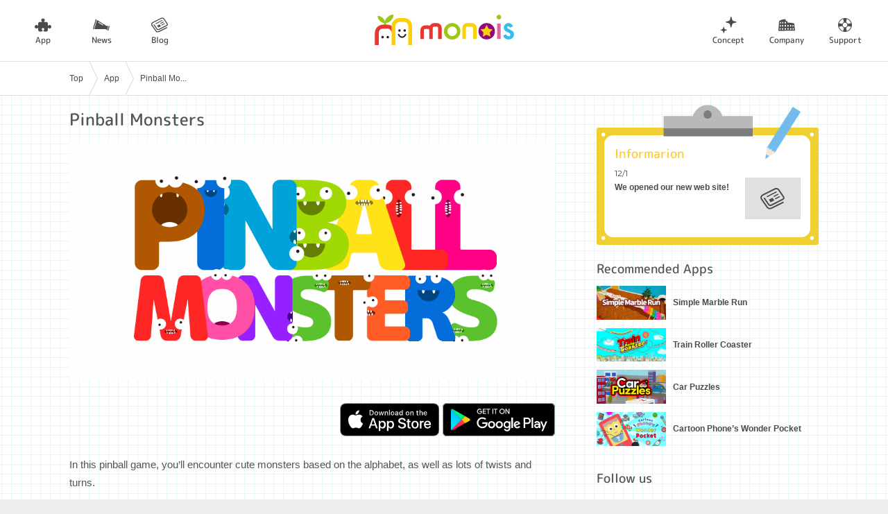

--- FILE ---
content_type: text/html; charset=UTF-8
request_url: https://monois.com/en/app/ea21
body_size: 8440
content:
<!DOCTYPE html>
<html lang="ja">
<head prefix="og: http://ogp.me/ns# fb: http://ogp.me/ns/fb# article: http://ogp.me/ns/article#">
<!-- Global site tag (gtag.js) - Google Analytics -->
<script async src="https://www.googletagmanager.com/gtag/js?id=UA-29690955-3"></script>
<script>
  window.dataLayer = window.dataLayer || [];
  function gtag(){dataLayer.push(arguments);}
  gtag('js', new Date());

  gtag('config', 'UA-29690955-3');
</script>

<!-- Global site tag (gtag.js) - Google Ads: 961021758 -->
<script async src="https://www.googletagmanager.com/gtag/js?id=AW-961021758"></script>
<script>
  window.dataLayer = window.dataLayer || [];
  function gtag(){dataLayer.push(arguments);}
  gtag('js', new Date());

  gtag('config', 'AW-961021758');
</script>

<!-- Twitter universal website tag code -->
<script>
!function(e,t,n,s,u,a){e.twq||(s=e.twq=function(){s.exe?s.exe.apply(s,arguments):s.queue.push(arguments);
},s.version='1.1',s.queue=[],u=t.createElement(n),u.async=!0,u.src='//static.ads-twitter.com/uwt.js',
a=t.getElementsByTagName(n)[0],a.parentNode.insertBefore(u,a))}(window,document,'script');
// Insert Twitter Pixel ID and Standard Event data below
twq('init','o9hgl');
twq('track','PageView');
</script>
<!-- End Twitter universal website tag code -->

<meta charset="UTF-8" />
<meta name="viewport" content="width=device-width,initial-scale=1">
<script type="text/javascript" src="https://monois.com/wp-content/themes/monois1/script/common.js" charset="UTF-8"></script>
<link href="https://monois.com/wp-content/themes/monois1/reset.css" rel="stylesheet" type="text/css" />
<link href="https://monois.com/wp-content/themes/monois1/style.css" rel="stylesheet" type="text/css" />
<link href="https://fonts.googleapis.com/css?family=Montserrat" rel="stylesheet">


<style>
</style>

<title>Pinball Monsters - モノイズ(monois Inc.)</title>

		<!-- All in One SEO 4.9.2 - aioseo.com -->
	<meta name="description" content="This pinball game features cute characters inspired by the alphabet. It has lots of stages that you can travel between using pipes!" />
	<meta name="robots" content="max-image-preview:large" />
	<link rel="canonical" href="https://monois.com/en/app/ea21" />
	<meta name="generator" content="All in One SEO (AIOSEO) 4.9.2" />
		<meta property="og:locale" content="en_US" />
		<meta property="og:site_name" content="モノイズ(monois Inc.) - モノイズ(monois Inc.)は、子どもから大人までみんなが遊べる知育アプリの制作工房です。代表作は「ピタゴラン」「ツクレール」「つみきランド」「くるまランド」など。無料から遊べます。" />
		<meta property="og:type" content="article" />
		<meta property="og:title" content="Pinball Monsters - モノイズ(monois Inc.)" />
		<meta property="og:description" content="This pinball game features cute characters inspired by the alphabet. It has lots of stages that you can travel between using pipes!" />
		<meta property="og:url" content="https://monois.com/en/app/ea21" />
		<meta property="article:published_time" content="2017-12-13T06:38:34+00:00" />
		<meta property="article:modified_time" content="2019-09-04T02:33:51+00:00" />
		<meta name="twitter:card" content="summary_large_image" />
		<meta name="twitter:title" content="Pinball Monsters - モノイズ(monois Inc.)" />
		<meta name="twitter:description" content="This pinball game features cute characters inspired by the alphabet. It has lots of stages that you can travel between using pipes!" />
		<script type="application/ld+json" class="aioseo-schema">
			{"@context":"https:\/\/schema.org","@graph":[{"@type":"BreadcrumbList","@id":"https:\/\/monois.com\/en\/app\/ea21#breadcrumblist","itemListElement":[{"@type":"ListItem","@id":"https:\/\/monois.com\/en#listItem","position":1,"name":"\u5bb6","item":"https:\/\/monois.com\/en","nextItem":{"@type":"ListItem","@id":"https:\/\/monois.com\/en\/app#listItem","name":"\u30a2\u30d7\u30ea"}},{"@type":"ListItem","@id":"https:\/\/monois.com\/en\/app#listItem","position":2,"name":"\u30a2\u30d7\u30ea","item":"https:\/\/monois.com\/en\/app","nextItem":{"@type":"ListItem","@id":"https:\/\/monois.com\/en\/app\/ea21#listItem","name":"Pinball Monsters"},"previousItem":{"@type":"ListItem","@id":"https:\/\/monois.com\/en#listItem","name":"\u5bb6"}},{"@type":"ListItem","@id":"https:\/\/monois.com\/en\/app\/ea21#listItem","position":3,"name":"Pinball Monsters","previousItem":{"@type":"ListItem","@id":"https:\/\/monois.com\/en\/app#listItem","name":"\u30a2\u30d7\u30ea"}}]},{"@type":"Organization","@id":"https:\/\/monois.com\/en\/#organization","name":"\u30e2\u30ce\u30a4\u30ba(monois Inc.)","description":"\u30e2\u30ce\u30a4\u30ba(monois Inc.)\u306f\u3001\u5b50\u3069\u3082\u304b\u3089\u5927\u4eba\u307e\u3067\u307f\u3093\u306a\u304c\u904a\u3079\u308b\u77e5\u80b2\u30a2\u30d7\u30ea\u306e\u5236\u4f5c\u5de5\u623f\u3067\u3059\u3002\u4ee3\u8868\u4f5c\u306f\u300c\u30d4\u30bf\u30b4\u30e9\u30f3\u300d\u300c\u30c4\u30af\u30ec\u30fc\u30eb\u300d\u300c\u3064\u307f\u304d\u30e9\u30f3\u30c9\u300d\u300c\u304f\u308b\u307e\u30e9\u30f3\u30c9\u300d\u306a\u3069\u3002\u7121\u6599\u304b\u3089\u904a\u3079\u307e\u3059\u3002","url":"https:\/\/monois.com\/en\/"},{"@type":"WebPage","@id":"https:\/\/monois.com\/en\/app\/ea21#webpage","url":"https:\/\/monois.com\/en\/app\/ea21","name":"Pinball Monsters - \u30e2\u30ce\u30a4\u30ba(monois Inc.)","description":"This pinball game features cute characters inspired by the alphabet. It has lots of stages that you can travel between using pipes!","inLanguage":"en-US","isPartOf":{"@id":"https:\/\/monois.com\/en\/#website"},"breadcrumb":{"@id":"https:\/\/monois.com\/en\/app\/ea21#breadcrumblist"},"image":{"@type":"ImageObject","url":"https:\/\/monois.com\/wp-content\/uploads\/2019\/09\/EN1.png","@id":"https:\/\/monois.com\/en\/app\/ea21\/#mainImage","width":1024,"height":500},"primaryImageOfPage":{"@id":"https:\/\/monois.com\/en\/app\/ea21#mainImage"},"datePublished":"2017-12-13T15:38:34+09:00","dateModified":"2019-09-04T11:33:51+09:00"},{"@type":"WebSite","@id":"https:\/\/monois.com\/en\/#website","url":"https:\/\/monois.com\/en\/","name":"\u30e2\u30ce\u30a4\u30ba(monois Inc.)","description":"\u30e2\u30ce\u30a4\u30ba(monois Inc.)\u306f\u3001\u5b50\u3069\u3082\u304b\u3089\u5927\u4eba\u307e\u3067\u307f\u3093\u306a\u304c\u904a\u3079\u308b\u77e5\u80b2\u30a2\u30d7\u30ea\u306e\u5236\u4f5c\u5de5\u623f\u3067\u3059\u3002\u4ee3\u8868\u4f5c\u306f\u300c\u30d4\u30bf\u30b4\u30e9\u30f3\u300d\u300c\u30c4\u30af\u30ec\u30fc\u30eb\u300d\u300c\u3064\u307f\u304d\u30e9\u30f3\u30c9\u300d\u300c\u304f\u308b\u307e\u30e9\u30f3\u30c9\u300d\u306a\u3069\u3002\u7121\u6599\u304b\u3089\u904a\u3079\u307e\u3059\u3002","inLanguage":"en-US","publisher":{"@id":"https:\/\/monois.com\/en\/#organization"}}]}
		</script>
		<!-- All in One SEO -->

<link rel="alternate" title="oEmbed (JSON)" type="application/json+oembed" href="https://monois.com/en/wp-json/oembed/1.0/embed?url=https%3A%2F%2Fmonois.com%2Fen%2Fapp%2Fea21" />
<link rel="alternate" title="oEmbed (XML)" type="text/xml+oembed" href="https://monois.com/en/wp-json/oembed/1.0/embed?url=https%3A%2F%2Fmonois.com%2Fen%2Fapp%2Fea21&#038;format=xml" />
<style id='wp-img-auto-sizes-contain-inline-css' type='text/css'>
img:is([sizes=auto i],[sizes^="auto," i]){contain-intrinsic-size:3000px 1500px}
/*# sourceURL=wp-img-auto-sizes-contain-inline-css */
</style>
<style id='wp-emoji-styles-inline-css' type='text/css'>

	img.wp-smiley, img.emoji {
		display: inline !important;
		border: none !important;
		box-shadow: none !important;
		height: 1em !important;
		width: 1em !important;
		margin: 0 0.07em !important;
		vertical-align: -0.1em !important;
		background: none !important;
		padding: 0 !important;
	}
/*# sourceURL=wp-emoji-styles-inline-css */
</style>
<style id='wp-block-library-inline-css' type='text/css'>
:root{--wp-block-synced-color:#7a00df;--wp-block-synced-color--rgb:122,0,223;--wp-bound-block-color:var(--wp-block-synced-color);--wp-editor-canvas-background:#ddd;--wp-admin-theme-color:#007cba;--wp-admin-theme-color--rgb:0,124,186;--wp-admin-theme-color-darker-10:#006ba1;--wp-admin-theme-color-darker-10--rgb:0,107,160.5;--wp-admin-theme-color-darker-20:#005a87;--wp-admin-theme-color-darker-20--rgb:0,90,135;--wp-admin-border-width-focus:2px}@media (min-resolution:192dpi){:root{--wp-admin-border-width-focus:1.5px}}.wp-element-button{cursor:pointer}:root .has-very-light-gray-background-color{background-color:#eee}:root .has-very-dark-gray-background-color{background-color:#313131}:root .has-very-light-gray-color{color:#eee}:root .has-very-dark-gray-color{color:#313131}:root .has-vivid-green-cyan-to-vivid-cyan-blue-gradient-background{background:linear-gradient(135deg,#00d084,#0693e3)}:root .has-purple-crush-gradient-background{background:linear-gradient(135deg,#34e2e4,#4721fb 50%,#ab1dfe)}:root .has-hazy-dawn-gradient-background{background:linear-gradient(135deg,#faaca8,#dad0ec)}:root .has-subdued-olive-gradient-background{background:linear-gradient(135deg,#fafae1,#67a671)}:root .has-atomic-cream-gradient-background{background:linear-gradient(135deg,#fdd79a,#004a59)}:root .has-nightshade-gradient-background{background:linear-gradient(135deg,#330968,#31cdcf)}:root .has-midnight-gradient-background{background:linear-gradient(135deg,#020381,#2874fc)}:root{--wp--preset--font-size--normal:16px;--wp--preset--font-size--huge:42px}.has-regular-font-size{font-size:1em}.has-larger-font-size{font-size:2.625em}.has-normal-font-size{font-size:var(--wp--preset--font-size--normal)}.has-huge-font-size{font-size:var(--wp--preset--font-size--huge)}.has-text-align-center{text-align:center}.has-text-align-left{text-align:left}.has-text-align-right{text-align:right}.has-fit-text{white-space:nowrap!important}#end-resizable-editor-section{display:none}.aligncenter{clear:both}.items-justified-left{justify-content:flex-start}.items-justified-center{justify-content:center}.items-justified-right{justify-content:flex-end}.items-justified-space-between{justify-content:space-between}.screen-reader-text{border:0;clip-path:inset(50%);height:1px;margin:-1px;overflow:hidden;padding:0;position:absolute;width:1px;word-wrap:normal!important}.screen-reader-text:focus{background-color:#ddd;clip-path:none;color:#444;display:block;font-size:1em;height:auto;left:5px;line-height:normal;padding:15px 23px 14px;text-decoration:none;top:5px;width:auto;z-index:100000}html :where(.has-border-color){border-style:solid}html :where([style*=border-top-color]){border-top-style:solid}html :where([style*=border-right-color]){border-right-style:solid}html :where([style*=border-bottom-color]){border-bottom-style:solid}html :where([style*=border-left-color]){border-left-style:solid}html :where([style*=border-width]){border-style:solid}html :where([style*=border-top-width]){border-top-style:solid}html :where([style*=border-right-width]){border-right-style:solid}html :where([style*=border-bottom-width]){border-bottom-style:solid}html :where([style*=border-left-width]){border-left-style:solid}html :where(img[class*=wp-image-]){height:auto;max-width:100%}:where(figure){margin:0 0 1em}html :where(.is-position-sticky){--wp-admin--admin-bar--position-offset:var(--wp-admin--admin-bar--height,0px)}@media screen and (max-width:600px){html :where(.is-position-sticky){--wp-admin--admin-bar--position-offset:0px}}

/*# sourceURL=wp-block-library-inline-css */
</style><style id='global-styles-inline-css' type='text/css'>
:root{--wp--preset--aspect-ratio--square: 1;--wp--preset--aspect-ratio--4-3: 4/3;--wp--preset--aspect-ratio--3-4: 3/4;--wp--preset--aspect-ratio--3-2: 3/2;--wp--preset--aspect-ratio--2-3: 2/3;--wp--preset--aspect-ratio--16-9: 16/9;--wp--preset--aspect-ratio--9-16: 9/16;--wp--preset--color--black: #000000;--wp--preset--color--cyan-bluish-gray: #abb8c3;--wp--preset--color--white: #ffffff;--wp--preset--color--pale-pink: #f78da7;--wp--preset--color--vivid-red: #cf2e2e;--wp--preset--color--luminous-vivid-orange: #ff6900;--wp--preset--color--luminous-vivid-amber: #fcb900;--wp--preset--color--light-green-cyan: #7bdcb5;--wp--preset--color--vivid-green-cyan: #00d084;--wp--preset--color--pale-cyan-blue: #8ed1fc;--wp--preset--color--vivid-cyan-blue: #0693e3;--wp--preset--color--vivid-purple: #9b51e0;--wp--preset--gradient--vivid-cyan-blue-to-vivid-purple: linear-gradient(135deg,rgb(6,147,227) 0%,rgb(155,81,224) 100%);--wp--preset--gradient--light-green-cyan-to-vivid-green-cyan: linear-gradient(135deg,rgb(122,220,180) 0%,rgb(0,208,130) 100%);--wp--preset--gradient--luminous-vivid-amber-to-luminous-vivid-orange: linear-gradient(135deg,rgb(252,185,0) 0%,rgb(255,105,0) 100%);--wp--preset--gradient--luminous-vivid-orange-to-vivid-red: linear-gradient(135deg,rgb(255,105,0) 0%,rgb(207,46,46) 100%);--wp--preset--gradient--very-light-gray-to-cyan-bluish-gray: linear-gradient(135deg,rgb(238,238,238) 0%,rgb(169,184,195) 100%);--wp--preset--gradient--cool-to-warm-spectrum: linear-gradient(135deg,rgb(74,234,220) 0%,rgb(151,120,209) 20%,rgb(207,42,186) 40%,rgb(238,44,130) 60%,rgb(251,105,98) 80%,rgb(254,248,76) 100%);--wp--preset--gradient--blush-light-purple: linear-gradient(135deg,rgb(255,206,236) 0%,rgb(152,150,240) 100%);--wp--preset--gradient--blush-bordeaux: linear-gradient(135deg,rgb(254,205,165) 0%,rgb(254,45,45) 50%,rgb(107,0,62) 100%);--wp--preset--gradient--luminous-dusk: linear-gradient(135deg,rgb(255,203,112) 0%,rgb(199,81,192) 50%,rgb(65,88,208) 100%);--wp--preset--gradient--pale-ocean: linear-gradient(135deg,rgb(255,245,203) 0%,rgb(182,227,212) 50%,rgb(51,167,181) 100%);--wp--preset--gradient--electric-grass: linear-gradient(135deg,rgb(202,248,128) 0%,rgb(113,206,126) 100%);--wp--preset--gradient--midnight: linear-gradient(135deg,rgb(2,3,129) 0%,rgb(40,116,252) 100%);--wp--preset--font-size--small: 13px;--wp--preset--font-size--medium: 20px;--wp--preset--font-size--large: 36px;--wp--preset--font-size--x-large: 42px;--wp--preset--spacing--20: 0.44rem;--wp--preset--spacing--30: 0.67rem;--wp--preset--spacing--40: 1rem;--wp--preset--spacing--50: 1.5rem;--wp--preset--spacing--60: 2.25rem;--wp--preset--spacing--70: 3.38rem;--wp--preset--spacing--80: 5.06rem;--wp--preset--shadow--natural: 6px 6px 9px rgba(0, 0, 0, 0.2);--wp--preset--shadow--deep: 12px 12px 50px rgba(0, 0, 0, 0.4);--wp--preset--shadow--sharp: 6px 6px 0px rgba(0, 0, 0, 0.2);--wp--preset--shadow--outlined: 6px 6px 0px -3px rgb(255, 255, 255), 6px 6px rgb(0, 0, 0);--wp--preset--shadow--crisp: 6px 6px 0px rgb(0, 0, 0);}:where(.is-layout-flex){gap: 0.5em;}:where(.is-layout-grid){gap: 0.5em;}body .is-layout-flex{display: flex;}.is-layout-flex{flex-wrap: wrap;align-items: center;}.is-layout-flex > :is(*, div){margin: 0;}body .is-layout-grid{display: grid;}.is-layout-grid > :is(*, div){margin: 0;}:where(.wp-block-columns.is-layout-flex){gap: 2em;}:where(.wp-block-columns.is-layout-grid){gap: 2em;}:where(.wp-block-post-template.is-layout-flex){gap: 1.25em;}:where(.wp-block-post-template.is-layout-grid){gap: 1.25em;}.has-black-color{color: var(--wp--preset--color--black) !important;}.has-cyan-bluish-gray-color{color: var(--wp--preset--color--cyan-bluish-gray) !important;}.has-white-color{color: var(--wp--preset--color--white) !important;}.has-pale-pink-color{color: var(--wp--preset--color--pale-pink) !important;}.has-vivid-red-color{color: var(--wp--preset--color--vivid-red) !important;}.has-luminous-vivid-orange-color{color: var(--wp--preset--color--luminous-vivid-orange) !important;}.has-luminous-vivid-amber-color{color: var(--wp--preset--color--luminous-vivid-amber) !important;}.has-light-green-cyan-color{color: var(--wp--preset--color--light-green-cyan) !important;}.has-vivid-green-cyan-color{color: var(--wp--preset--color--vivid-green-cyan) !important;}.has-pale-cyan-blue-color{color: var(--wp--preset--color--pale-cyan-blue) !important;}.has-vivid-cyan-blue-color{color: var(--wp--preset--color--vivid-cyan-blue) !important;}.has-vivid-purple-color{color: var(--wp--preset--color--vivid-purple) !important;}.has-black-background-color{background-color: var(--wp--preset--color--black) !important;}.has-cyan-bluish-gray-background-color{background-color: var(--wp--preset--color--cyan-bluish-gray) !important;}.has-white-background-color{background-color: var(--wp--preset--color--white) !important;}.has-pale-pink-background-color{background-color: var(--wp--preset--color--pale-pink) !important;}.has-vivid-red-background-color{background-color: var(--wp--preset--color--vivid-red) !important;}.has-luminous-vivid-orange-background-color{background-color: var(--wp--preset--color--luminous-vivid-orange) !important;}.has-luminous-vivid-amber-background-color{background-color: var(--wp--preset--color--luminous-vivid-amber) !important;}.has-light-green-cyan-background-color{background-color: var(--wp--preset--color--light-green-cyan) !important;}.has-vivid-green-cyan-background-color{background-color: var(--wp--preset--color--vivid-green-cyan) !important;}.has-pale-cyan-blue-background-color{background-color: var(--wp--preset--color--pale-cyan-blue) !important;}.has-vivid-cyan-blue-background-color{background-color: var(--wp--preset--color--vivid-cyan-blue) !important;}.has-vivid-purple-background-color{background-color: var(--wp--preset--color--vivid-purple) !important;}.has-black-border-color{border-color: var(--wp--preset--color--black) !important;}.has-cyan-bluish-gray-border-color{border-color: var(--wp--preset--color--cyan-bluish-gray) !important;}.has-white-border-color{border-color: var(--wp--preset--color--white) !important;}.has-pale-pink-border-color{border-color: var(--wp--preset--color--pale-pink) !important;}.has-vivid-red-border-color{border-color: var(--wp--preset--color--vivid-red) !important;}.has-luminous-vivid-orange-border-color{border-color: var(--wp--preset--color--luminous-vivid-orange) !important;}.has-luminous-vivid-amber-border-color{border-color: var(--wp--preset--color--luminous-vivid-amber) !important;}.has-light-green-cyan-border-color{border-color: var(--wp--preset--color--light-green-cyan) !important;}.has-vivid-green-cyan-border-color{border-color: var(--wp--preset--color--vivid-green-cyan) !important;}.has-pale-cyan-blue-border-color{border-color: var(--wp--preset--color--pale-cyan-blue) !important;}.has-vivid-cyan-blue-border-color{border-color: var(--wp--preset--color--vivid-cyan-blue) !important;}.has-vivid-purple-border-color{border-color: var(--wp--preset--color--vivid-purple) !important;}.has-vivid-cyan-blue-to-vivid-purple-gradient-background{background: var(--wp--preset--gradient--vivid-cyan-blue-to-vivid-purple) !important;}.has-light-green-cyan-to-vivid-green-cyan-gradient-background{background: var(--wp--preset--gradient--light-green-cyan-to-vivid-green-cyan) !important;}.has-luminous-vivid-amber-to-luminous-vivid-orange-gradient-background{background: var(--wp--preset--gradient--luminous-vivid-amber-to-luminous-vivid-orange) !important;}.has-luminous-vivid-orange-to-vivid-red-gradient-background{background: var(--wp--preset--gradient--luminous-vivid-orange-to-vivid-red) !important;}.has-very-light-gray-to-cyan-bluish-gray-gradient-background{background: var(--wp--preset--gradient--very-light-gray-to-cyan-bluish-gray) !important;}.has-cool-to-warm-spectrum-gradient-background{background: var(--wp--preset--gradient--cool-to-warm-spectrum) !important;}.has-blush-light-purple-gradient-background{background: var(--wp--preset--gradient--blush-light-purple) !important;}.has-blush-bordeaux-gradient-background{background: var(--wp--preset--gradient--blush-bordeaux) !important;}.has-luminous-dusk-gradient-background{background: var(--wp--preset--gradient--luminous-dusk) !important;}.has-pale-ocean-gradient-background{background: var(--wp--preset--gradient--pale-ocean) !important;}.has-electric-grass-gradient-background{background: var(--wp--preset--gradient--electric-grass) !important;}.has-midnight-gradient-background{background: var(--wp--preset--gradient--midnight) !important;}.has-small-font-size{font-size: var(--wp--preset--font-size--small) !important;}.has-medium-font-size{font-size: var(--wp--preset--font-size--medium) !important;}.has-large-font-size{font-size: var(--wp--preset--font-size--large) !important;}.has-x-large-font-size{font-size: var(--wp--preset--font-size--x-large) !important;}
/*# sourceURL=global-styles-inline-css */
</style>

<style id='classic-theme-styles-inline-css' type='text/css'>
/*! This file is auto-generated */
.wp-block-button__link{color:#fff;background-color:#32373c;border-radius:9999px;box-shadow:none;text-decoration:none;padding:calc(.667em + 2px) calc(1.333em + 2px);font-size:1.125em}.wp-block-file__button{background:#32373c;color:#fff;text-decoration:none}
/*# sourceURL=/wp-includes/css/classic-themes.min.css */
</style>
<link rel='stylesheet' id='bogo-css' href='https://monois.com/wp-content/plugins/bogo/includes/css/style.css?ver=3.9.1' type='text/css' media='all' />
<link rel="https://api.w.org/" href="https://monois.com/en/wp-json/" /><link rel="EditURI" type="application/rsd+xml" title="RSD" href="https://monois.com/xmlrpc.php?rsd" />
<meta name="generator" content="WordPress 6.9" />
<link rel='shortlink' href='https://monois.com/en/?p=238' />
<link rel="alternate" href="https://monois.com/app/ea21" hreflang="ja" />
<link rel="alternate" href="https://monois.com/en/app/ea21" hreflang="en-US" />
<link rel="icon" href="https://monois.com/wp-content/uploads/2024/03/cropped-logo_basic-32x32.png" sizes="32x32" />
<link rel="icon" href="https://monois.com/wp-content/uploads/2024/03/cropped-logo_basic-192x192.png" sizes="192x192" />
<link rel="apple-touch-icon" href="https://monois.com/wp-content/uploads/2024/03/cropped-logo_basic-180x180.png" />
<meta name="msapplication-TileImage" content="https://monois.com/wp-content/uploads/2024/03/cropped-logo_basic-270x270.png" />

<!-- Facebook Pixel Code -->
<script>
  !function(f,b,e,v,n,t,s)
  {if(f.fbq)return;n=f.fbq=function(){n.callMethod?
  n.callMethod.apply(n,arguments):n.queue.push(arguments)};
  if(!f._fbq)f._fbq=n;n.push=n;n.loaded=!0;n.version='2.0';
  n.queue=[];t=b.createElement(e);t.async=!0;
  t.src=v;s=b.getElementsByTagName(e)[0];
  s.parentNode.insertBefore(t,s)}(window, document,'script',
  'https://connect.facebook.net/en_US/fbevents.js');
  fbq('init', '876944569901001');
  fbq('track', 'PageView');
</script>
<noscript><img height="1" width="1" style="display:none"
  src="https://www.facebook.com/tr?id=876944569901001&ev=PageView&noscript=1"
/></noscript>
<!-- End Facebook Pixel Code -->

</head>

<body class="wp-singular app-template-default single single-app postid-238 wp-theme-monois1 en-US">


<header>

<div id="main-header">
<p id="logo"><a href="https://monois.com/en/"><img src="https://monois.com/wp-content/themes/monois1/img/titlelogo.svg" /></a></p>
<nav id="main-navigation1">
<ul>
<li><a href="https://monois.com/en/app">App</a></li>
<li><a href="https://monois.com/en/news">News</a></li>
<li><a href="https://monois.com/en/article">Blog</a></li>
</ul>
</nav>
<nav id="main-navigation2">
<ul>
<li><a href="https://monois.com/en/vision">Concept</a></li>
<li><a href="https://monois.com/en/company">Company</a></li>
<li><a href="https://monois.com/en/support">Support</a></li>
</ul>
</nav>
<nav id="main-navigation3">
<ul>
<li><a href="javascript:toggleMbMenu();"></a></li>
</ul>
</nav>
</div>

<div id="mb-header">
<nav id="mb-navigation">
<ul>
<li><a href="https://monois.com/en/app">App</a></li>
<li><a href="https://monois.com/en/news">News</a></li>
<li><a href="https://monois.com/en/article">Blog</a></li>
<li><a href="https://monois.com/en/vision">Concept</a></li>
<li><a href="https://monois.com/en/company">Company</a></li>
<li><a href="https://monois.com/en/support">Support</a></li>
</ul>
<p><a href="http://monois.com/apps/en_and.html">Android Apps - Icon List</a></p>
<p><a href="http://monois.com/apps/en_ios.html">iOS Apps - Icon List</a></p>
</nav>
</div>
<div id="breadcrumbs">
<div id="breadcrumb"><ul><li itemscope itemtype="http://data-vocabulary.org/Breadcrumb"><a href="https://monois.com/en/" class="home" itemprop="url" ><span itemprop="title">Top</span></a></li><li itemscope itemtype="http://data-vocabulary.org/Breadcrumb"><span itemprop="title"><a href="https://monois.com/en/app" itemprop="url" ><span itemprop="title">App</span></a></span></li><li itemscope itemtype="http://data-vocabulary.org/Breadcrumb"><span itemprop="title">Pinball Mo...</span></li></ul></div></div>

</header>


<div id="main_wrapper">
<main>
<div class="container">
<div class="main">
<h1>Pinball Monsters</h1>
<article>
<div class="text">
<p class="key-fig"><img src="https://monois.com/wp-content/uploads/2019/09/EN1-1024x500.png" /></p>
<ul class="link">
  <li><a href="https://itunes.apple.com/app/id949336117?mt=8" target="appstore" logid="ea21"><img src="https://monois.com/wp-content/themes/monois1/img/store_appstore_en.svg" /></a></li>
   <li><a href="https://play.google.com/store/apps/details?id=com.monois.android.eduapp21" target="googleplay" logid="ea21"><img src="https://monois.com/wp-content/themes/monois1/img/store_googleplay_en.svg" /></a></li>
 </ul>

<p>
In this pinball game, you’ll encounter cute monsters based on the alphabet, as well as lots of twists and turns.
</p>
<p>
Get 100 points to reveal a pipe leading to the next stage! Play to your heart’s content and try to beat the 26 stages!
</p>
<p>Please see the store description for details on the app.</p>
<p><a href="https://play.google.com/store/apps/details?id=com.monois.android.eduapp21" target="googleplay" logid="ea21">Pinball Monsters for Android</a> | <a href="https://itunes.apple.com/app/id949336117?mt=8" target="appstore" logid="ea21">Pinball Monsters for iOS</a></p>

</div>

</article>




</div>

<div class="side">


<div class="article-info">
<h3>Informarion</h3>
 <a href="https://monois.com/en/article/20171201">
  <p class="date">12/1</p>
  <div class="text-and-fig">
   <div class="text">
    <p class="title">We opened our new web site!</p>
       </div>
  <p class="fig"><img src="https://monois.com/wp-content/themes/monois1/img/fig-article-default.svg" /></p>
  </div>
 </a>
</div>

<h3>Recommended Apps</h3>
<div class="app-recommend">
 <a href="https://monois.com/en/app/ea51">
  <div class="text-and-fig">
    <p class="fig"><img src="https://monois.com/wp-content/uploads/2025/09/1024500_en-300x146.png" alt="Simple Marble Run" /></p>
    <p class="title">Simple Marble Run</p>
  </div>
 </a>
 <a href="https://monois.com/en/app/ea46">
  <div class="text-and-fig">
    <p class="fig"><img src="https://monois.com/wp-content/uploads/2022/10/Signboard_en-300x146.png" alt="Train Roller Coaster" /></p>
    <p class="title">Train Roller Coaster</p>
  </div>
 </a>
 <a href="https://monois.com/en/app/ea45">
  <div class="text-and-fig">
    <p class="fig"><img src="https://monois.com/wp-content/uploads/2022/03/promotion_1024_500_e-300x146.png" alt="Car Puzzles" /></p>
    <p class="title">Car Puzzles</p>
  </div>
 </a>
 <a href="https://monois.com/en/app/ea43">
  <div class="text-and-fig">
    <p class="fig"><img src="https://monois.com/wp-content/uploads/2021/11/store1_billboard_en-300x146.png" alt="Cartoon Phone&#8217;s Wonder Pocket" /></p>
    <p class="title">Cartoon Phone&#8217;s Wonder Pocket</p>
  </div>
 </a>
 
</div>

<h3>Follow us</h3>
<ul class="follow_link">
<li class="follow_yt"><a href="https://www.youtube.com/c/monois?sub_confirmation=1" target="_blank">monois</a></li>
</ul>



</div>
</div>






</main>
</div>

<hr id="footer_line" />
<footer>
<ul class="bogo-language-switcher list-view"><li class="en-US en current first"><span class="bogo-language-name"><a rel="alternate" hreflang="en-US" href="https://monois.com/en/app/ea21" title="English" class="current" aria-current="page">English</a></span></li>
<li class="ja last"><span class="bogo-language-name"><a rel="alternate" hreflang="ja" href="https://monois.com/app/ea21" title="Japanese">日本語</a></span></li>
</ul>Copyright © monois Inc. All Rights Reserved.
</footer>

<script type="speculationrules">
{"prefetch":[{"source":"document","where":{"and":[{"href_matches":"/en/*"},{"not":{"href_matches":["/wp-*.php","/wp-admin/*","/wp-content/uploads/*","/wp-content/*","/wp-content/plugins/*","/wp-content/themes/monois1/*","/en/*\\?(.+)"]}},{"not":{"selector_matches":"a[rel~=\"nofollow\"]"}},{"not":{"selector_matches":".no-prefetch, .no-prefetch a"}}]},"eagerness":"conservative"}]}
</script>
<script type="module"  src="https://monois.com/wp-content/plugins/all-in-one-seo-pack/dist/Lite/assets/table-of-contents.95d0dfce.js?ver=4.9.2" id="aioseo/js/src/vue/standalone/blocks/table-of-contents/frontend.js-js"></script>
<script id="wp-emoji-settings" type="application/json">
{"baseUrl":"https://s.w.org/images/core/emoji/17.0.2/72x72/","ext":".png","svgUrl":"https://s.w.org/images/core/emoji/17.0.2/svg/","svgExt":".svg","source":{"concatemoji":"https://monois.com/wp-includes/js/wp-emoji-release.min.js?ver=6.9"}}
</script>
<script type="module">
/* <![CDATA[ */
/*! This file is auto-generated */
const a=JSON.parse(document.getElementById("wp-emoji-settings").textContent),o=(window._wpemojiSettings=a,"wpEmojiSettingsSupports"),s=["flag","emoji"];function i(e){try{var t={supportTests:e,timestamp:(new Date).valueOf()};sessionStorage.setItem(o,JSON.stringify(t))}catch(e){}}function c(e,t,n){e.clearRect(0,0,e.canvas.width,e.canvas.height),e.fillText(t,0,0);t=new Uint32Array(e.getImageData(0,0,e.canvas.width,e.canvas.height).data);e.clearRect(0,0,e.canvas.width,e.canvas.height),e.fillText(n,0,0);const a=new Uint32Array(e.getImageData(0,0,e.canvas.width,e.canvas.height).data);return t.every((e,t)=>e===a[t])}function p(e,t){e.clearRect(0,0,e.canvas.width,e.canvas.height),e.fillText(t,0,0);var n=e.getImageData(16,16,1,1);for(let e=0;e<n.data.length;e++)if(0!==n.data[e])return!1;return!0}function u(e,t,n,a){switch(t){case"flag":return n(e,"\ud83c\udff3\ufe0f\u200d\u26a7\ufe0f","\ud83c\udff3\ufe0f\u200b\u26a7\ufe0f")?!1:!n(e,"\ud83c\udde8\ud83c\uddf6","\ud83c\udde8\u200b\ud83c\uddf6")&&!n(e,"\ud83c\udff4\udb40\udc67\udb40\udc62\udb40\udc65\udb40\udc6e\udb40\udc67\udb40\udc7f","\ud83c\udff4\u200b\udb40\udc67\u200b\udb40\udc62\u200b\udb40\udc65\u200b\udb40\udc6e\u200b\udb40\udc67\u200b\udb40\udc7f");case"emoji":return!a(e,"\ud83e\u1fac8")}return!1}function f(e,t,n,a){let r;const o=(r="undefined"!=typeof WorkerGlobalScope&&self instanceof WorkerGlobalScope?new OffscreenCanvas(300,150):document.createElement("canvas")).getContext("2d",{willReadFrequently:!0}),s=(o.textBaseline="top",o.font="600 32px Arial",{});return e.forEach(e=>{s[e]=t(o,e,n,a)}),s}function r(e){var t=document.createElement("script");t.src=e,t.defer=!0,document.head.appendChild(t)}a.supports={everything:!0,everythingExceptFlag:!0},new Promise(t=>{let n=function(){try{var e=JSON.parse(sessionStorage.getItem(o));if("object"==typeof e&&"number"==typeof e.timestamp&&(new Date).valueOf()<e.timestamp+604800&&"object"==typeof e.supportTests)return e.supportTests}catch(e){}return null}();if(!n){if("undefined"!=typeof Worker&&"undefined"!=typeof OffscreenCanvas&&"undefined"!=typeof URL&&URL.createObjectURL&&"undefined"!=typeof Blob)try{var e="postMessage("+f.toString()+"("+[JSON.stringify(s),u.toString(),c.toString(),p.toString()].join(",")+"));",a=new Blob([e],{type:"text/javascript"});const r=new Worker(URL.createObjectURL(a),{name:"wpTestEmojiSupports"});return void(r.onmessage=e=>{i(n=e.data),r.terminate(),t(n)})}catch(e){}i(n=f(s,u,c,p))}t(n)}).then(e=>{for(const n in e)a.supports[n]=e[n],a.supports.everything=a.supports.everything&&a.supports[n],"flag"!==n&&(a.supports.everythingExceptFlag=a.supports.everythingExceptFlag&&a.supports[n]);var t;a.supports.everythingExceptFlag=a.supports.everythingExceptFlag&&!a.supports.flag,a.supports.everything||((t=a.source||{}).concatemoji?r(t.concatemoji):t.wpemoji&&t.twemoji&&(r(t.twemoji),r(t.wpemoji)))});
//# sourceURL=https://monois.com/wp-includes/js/wp-emoji-loader.min.js
/* ]]> */
</script>
</body>

</html>


--- FILE ---
content_type: text/css
request_url: https://monois.com/wp-content/themes/monois1/style.css
body_size: 6270
content:
/*
Theme Name: monois 1
*/

/*
 *  基本構造
 */

body{background: #efefef;}
header{background: #fff;}
div#main_wrapper{
	background-color: #fff;
	background-image: url(img/bg_grid.png);
	background-repeat: repeat;
	background-position: center top;
}
/* main{ background: #fff; padding-left: 30px; padding-right:30px; padding-top: 20px;} */
main{ padding-left: 30px; padding-right:30px; padding-top: 20px;}
footer{}
div#page-header{ margin: 0 auto; max-width: 1080px;}

div.container{ display:flex; margin: 0 auto 0 auto; padding-bottom: 30px; max-width: 1080px; }
div.main{ flex:1; /* background: #fff; */ }
div.side{ width: calc(33.3% - 40px); }

body div.main{ order:1; }
body div.side{ order:2; margin-left: 60px; margin-right: 0px; } /* サイドメニューは右 */
/* トップ */
body.home div.main{ order:2; }
body.home div.side{ order:1; margin-left: 0px; margin-right: 60px; } /* サイドメニューは左 */

@media print, screen and (min-width: 1024px) and (-webkit-min-device-pixel-ratio: 2) {
.pc2x { display: block !important; }
.pc { display: none !important; }
.sp { display: none !important; }
}

@media print, screen and (min-width: 1024px) {
.pc2x { display: none !important; }
.pc { display: block !important; }
.sp { display: none !important; }
}

@media print, screen and (max-width: 1023px) {
	main{ padding-left: 0px; padding-right: 0px; padding-top: 12px; }
	div.container{ display: block; }
	div.main{ padding-left:12px; padding-right: 12px; padding-bottom: 12px;}
	div.side{ width: calc(100% - 24px); padding-left:12px; padding-right: 12px; }
	body div.side{ margin-left: 0; }

	.pc2x { display: none !important; }
	.pc { display: none !important; }
	.sp { display: block !important; }


	/* トップ */
	body.home div.side{ margin-right: 0; }
}

/*
 *  フォント
 */
@font-face{
	font-family: 'rounded-mplus-1c-medium';
	src: url('./font/rounded-mplus-1c-medium.woff') format('woff'),
	     url('./font/rounded-mplus-1c-medium.ttf') format('truetype');
}

body{
	font-family: "Hiragino Kaku Gothic ProN", "ヒラギノ角ゴ ProN W3", "游ゴシック体", "Yu Gothic", YuGothic, Roboto, "Droid Sans", "メイリオ", "Meiryo","ＭＳ Ｐゴシック" , "MS PGothic", sans-serif;
	-webkit-text-size-adjust: 100%;
	color: #555;
	font-weight: 300;
}
a:link,
a:hover,
a:focus,
a:visited{
	text-decoration: none;
	color: #0093ff;
	outline: none;
}

/*
 *  パーツ
 */


/* 共通 */
header div#main-header{
	display: flex;
	justify-content: space-between;
	align-items: center;
	height: 88px;
	padding-left: 10px;
	padding-right: 10px;
	border-bottom: 1px solid #e0e0e0;
	font-family: "rounded-mplus-1c-medium";
	font-size: 14px;
	color: #4a4a4a;
}

header div#main-header p#logo{
	width: 215px;
	order: 2;
}
header div#main-header nav a{
	color: #4a4a4a;
	display: block;
	width: 100%;
}
header div#main-header nav ul li a{
	background-size: 38% auto;
	background-repeat: no-repeat;
	background-position: top center;
	padding-top: 28px;
	text-align: center;
	width: 64px;
	font-size: 12px;
}

header div#main-header nav#main-navigation1 {
	width: 350px;
	order: 1;
}
header div#main-header nav#main-navigation2 {
	width: 350px;
	order: 3;
}
header div#main-header nav#main-navigation3 {
	display: none;
}
header div#mb-header {
	display: none;
	height: 0;
	position:relative;
	font-family: "rounded-mplus-1c-medium";
	font-size: 14px;
}
header div#mb-header nav#mb-navigation{
	position: absolute;
	width: 100%;
	height: 0px;
	overflow: hidden;
	z-index: 10;
	transition: height 250ms 0s ease;

}

header div#main-header nav#main-navigation1 ul{
	display: flex;
}

header div#main-header nav#main-navigation1 ul li a{
	margin-left: 20px;
}
header div#main-header nav#main-navigation1 ul li:nth-child(1) a{
	background-image: url(./img/main_nav_puzzle.svg);
}
header div#main-header nav#main-navigation1 ul li:nth-child(2) a{
	background-image: url(./img/main_nav_news.svg);
}
header div#main-header nav#main-navigation1 ul li:nth-child(3) a{
	background-image: url(./img/main_nav_blog.svg);
}

header div#main-header nav#main-navigation2 ul{
	display: flex;
	justify-content: flex-end;
}
header div#main-header nav#main-navigation2 ul li a{
	margin-right: 20px;
}
header div#main-header nav#main-navigation2 ul li:nth-child(1) a{
	background-image: url(./img/main_nav_vision.svg);
}
header div#main-header nav#main-navigation2 ul li:nth-child(2) a{
	background-image: url(./img/main_nav_company.svg);
}
header div#main-header nav#main-navigation2 ul li:nth-child(3) a{
	background-size: 32% auto;
	background-position: center 8%;
	background-image: url(./img/main_nav_support.svg);
}
header div#main-header nav#main-navigation3 ul{
	display: flex;
	justify-content: flex-end;
}
header div#main-header nav#main-navigation3 ul li a{
	margin-right: 0;
	background-size: auto 100%;
	padding-top: 35px;
	width: 45px;
	background-image: url(./img/main_nav_menu_open.svg);
}
header div#main-header nav#main-navigation3 ul li a.opened{
	background-image: url(./img/main_nav_menu_close.svg);
}

header div#mb-header nav#mb-navigation ul{
	background: #fff;
}

header div#mb-header nav#mb-navigation ul li{
	border-bottom: 1px solid #e0e0e0;
}
header div#mb-header nav#mb-navigation ul li a{
	color: #4a4a4a;
	display: block;
	margin: 0 auto;
	height: 50px;
	line-height: 50px;
	background-size: auto 35px;
	background-repeat: no-repeat;
	background-position: 35% center;
	text-align: center;
	padding-left: 5%;
	width: 95%;
}
header div#mb-header nav#mb-navigation p{
	height: 40px;
	background: #fff;
	border-bottom: 1px solid #e0e0e0;
	background-color: #e0e0e0;
}
header div#mb-header nav#mb-navigation p a{
	color: #4a4a4a;
	display: block;
	margin: 0 auto;

	color: #4a4a4a;
	display: block;
	margin: 0 auto;
	height: 40px;
	line-height: 40px;
	text-align: center;
	background-size: auto 40%;
	background-repeat: no-repeat;
	background-position: left center;
	padding-left: 20px;
	padding-right: 0px;
	width: 200px;
	background-image: url(./img/main_nav_iconlist.svg);


}

header div#mb-header nav#mb-navigation ul li:nth-child(1) a{
	background-image: url(./img/main_nav_puzzle.svg);
}
header div#mb-header nav#mb-navigation ul li:nth-child(2) a{
	background-image: url(./img/main_nav_news.svg);
}
header div#mb-header nav#mb-navigation ul li:nth-child(3) a{
	background-image: url(./img/main_nav_blog.svg);
}
header div#mb-header nav#mb-navigation ul li:nth-child(4) a{
	background-image: url(./img/main_nav_vision.svg);
}
header div#mb-header nav#mb-navigation ul li:nth-child(5) a{
	background-image: url(./img/main_nav_company.svg);
}
header div#mb-header nav#mb-navigation ul li:nth-child(6) a{
	background-image: url(./img/main_nav_support.svg);
}




header div#breadcrumbs{
	border-bottom: 1px solid #e0e0e0;
}
header div#breadcrumbs ul{
	display: flex;
	align-items: center;
	flex-wrap: wrap;
	max-width: 1080px;
	margin: 0 auto;
	padding-left: 30px;
    padding-right: 30px;
    font-size: 12px;
    color: #4a4a4a;
}
header div#breadcrumbs ul li{
	height: 48px;
	line-height: 48px;
	padding-right: 25px;
	margin-right: 5px;
	background-repeat: no-repeat;
	background-position: right center;
	background-image: url(./img/breadcrumbs_follow.svg);
}
header div#breadcrumbs ul li:first-child{
}
header div#breadcrumbs ul li:last-child{
	background: none;

}

header div#breadcrumbs ul a{
	display:block;
    color: #4a4a4a;
}

div.main ul.applist{
	display:flex;
	flex-direction: row;
	flex-wrap: wrap;
	justify-content: flex-start;

}


div.main ul.applist>li{
	margin-bottom: 30px;
}
/*
div.main ul.applist>li p.video {width:100%; padding-top:56.25%; position:relative;}
div.main ul.applist>li p.video iframe{width:100%; height: 100%; position:absolute; top:0; right:0; }
*/
div.main ul.applist>li p.image { position: relative; }
div.main ul.applist>li p.image img{width: 100%; border-radius: 18px;}
div.main ul.applist>li p.image a.with-video:after {
    content: url(./img/btn_play.svg);
    position:absolute;
    width: 80px;
    top: 50%;
    left: 50%;
    margin-left: -40px;
    margin-top: -25px;
}


div.main ul.applist>li h2{font-family: "rounded-mplus-1c-medium"; font-size: 16px; line-height:1; padding:10px 0 4px 0;}
div.main ul.applist>li h2 a{ display: block; padding:0 0 0 20px; margin:0; background:url("img/icon_app_title.svg") 0% 50% no-repeat;}
div.main ul.applist>li h2 a:link{ color:#4a4a4a;}
div.main ul.applist>li h2 a:hover{ color:#4a4a4a;}
div.main ul.applist>li h2 a:visited{ color:#4a4a4a;}
div.main ul.applist>li h2 a:focus{ color:#4a4a4a;}
div.main ul.applist>li p.description{font-size: 14px; line-height:1.5; padding:0 0 4px 0;}
div.main ul.applist>li p.description a{ display: block; padding:0; margin:0;}
div.main ul.applist>li p.description a:link{ color:#4a4a4a;}
div.main ul.applist>li p.description a:hover{ color:#4a4a4a;}
div.main ul.applist>li p.description a:visited{ color:#4a4a4a;}
div.main ul.applist>li p.description a:focus{ color:#4a4a4a;}
div.main ul.applist>li p.description a{font-size: 14px; line-height:1.5; padding:4px 0;}
div.main ul.applist>li ul.link{display:flex;}
div.main ul.applist>li ul.link li{ padding-right: 5px; }
div.main ul.applist>li ul.link li:last-child{ padding-right: 0px; }
div.main ul.applist>li ul.link li img{height:32px;}
div.side h3{font-family: "rounded-mplus-1c-medium"; font-size: 18px; padding-bottom: 12px; line-height: 1.2;}

h3.h_follow_me{vertical-align:bottom;}
h3.h_follow_me::before{content:'　'; background: url(./img/follow_icon.svg) 0% 50% no-repeat; display: inline-block; width: 25px; height: 20px;}
ul.follow_link{ display: flex; align-items: center; height: 94px; padding-bottom: 24px; justify-content: space-between; }
ul.follow_link li { width:23%; }
ul.follow_link li a{
	display: block; width: 100%; padding-top: 65px; font-size: 10px; font-family: 'Montserrat', sans-serif; text-align:center;
	background-size: 58px auto;
	background-position: center top;
	background-repeat: no-repeat;
}
ul.follow_link li.follow_in { visibility: visible; }
ul.follow_link li.follow_li { visibility: visible; }
ul.follow_link li.follow_tw a{background-image:url(./img/icon_follow_tw.png); }
ul.follow_link li.follow_fb a{background-image:url(./img/icon_follow_fb.png); }
ul.follow_link li.follow_in a{background-image:url(./img/icon_follow_in.png); }
ul.follow_link li.follow_li a{background-image:url(./img/icon_follow_li.png); }
ul.follow_link li.follow_yt a{background-image:url(./img/icon_follow_yt.png); }
ul.follow_link li.follow_tw a:link,ul.follow_link li.follow_tw a:visited{color:#1DA1F2;}
ul.follow_link li.follow_fb a:link,ul.follow_link li.follow_fb a:visited{color:#385495;}
ul.follow_link li.follow_in a:link,ul.follow_link li.follow_in a:visited{color:#F12483;}
ul.follow_link li.follow_li a:link,ul.follow_link li.follow_li a:visited{color:#00B900;}
ul.follow_link li.follow_yt a:link,ul.follow_link li.follow_li a:visited{color:#C81F26;}

div.article-info {
	padding-top: 2px;
	margin-bottom: 24px;
	border-style: solid;
	border-width: 26px;
	-moz-border-image: url(img/frame_info.png) 26 repeat;
	-webkit-border-image: url(img/frame_info.png) 26 repeat;
	-o-border-image: url(img/frame_info.png) 26 repeat;
	border-image: url(img/frame_info.png) 26 fill repeat;
	margin-top: 25px;
}

div.article-info h3{color:#ffcc33;position: relative;}

div.article-info h3::after{
position: absolute;
content: '';
display: block;
width: 100%;
height: 100px;
top: -60px;
background-color: transparent;
background-image: url(./img/info_fig_binder.png), url(./img/info_fig_pencil.png);
background-repeat: no-repeat, no-repeat;
background-size:auto 46%, auto 75%;
background-position: 50% 0%, 100% 10%;
}

div.article-info p.date{color:#4a4a4a;font-size: 12px; font-family: 'Montserrat', sans-serif; }
div.article-info div.text-and-fig{display: flex; justify-content: space-between; align-items:flex-start;
	padding-bottom: 11px;
	margin-bottom: 11px;
	background:url(img/line_dash_info.png) bottom left repeat-x;
}
div.article-info a:last-child div.text-and-fig{
	background:none;
	margin-bottom: 0px;
}

div.article-info div.text-and-fig div.text{ flex: 1; padding-right: 10px; }
div.article-info div.text-and-fig div.text p.title{ color:#4a4a4a; font-size: 12px; font-weight: bold; line-height: 1.6; padding-top: 5px;}
div.article-info div.text-and-fig div.text p.content{ color:#4a4a4a; font-size: 12px;  line-height: 1.6; }
div.article-info div.text-and-fig p.fig{ width: 80px;}
div.article-info div.text-and-fig p.fig img{ width: 80px; vertical-align: bottom;}

div.app-recommend { padding-top: 2px; padding-bottom: 24px; }
div.app-recommend div.text-and-fig{display: flex; justify-content: space-between; align-items: center; padding-bottom: 12px;}
div.app-recommend div.text-and-fig p.fig{ width: 100px;}
div.app-recommend div.text-and-fig p.fig img{ width: 100px; vertical-align: bottom;}
div.app-recommend div.text-and-fig p.title{ flex: 1; padding-left: 10px; color:#4a4a4a; font-size: 12px; font-weight: bold; line-height: 1.2;}


hr#footer_line{ border:none; height:10px; padding:0; margin: 0;
	background-image: url(./img/footer_wave.png);
	background-color: #fff;
	background-repeat: repeat-x;
	position: relative;
	overflow: visible;
}

hr#footer_line::after{
	position: absolute;
	content: '';
  display: block;
	width: 100%;
	height: 50px;
	margin: 0 auto;
	top: -40px;
	background-color: transparent;
	background-image: url(./img/footer_fig1.svg);
	background-repeat: no-repeat;
	background-size:content;
	background-position: 95% 50%;
}

footer{ color: #fff; font-size: 14px; font-family: 'Montserrat', sans-serif;
padding-top: 12px; padding-bottom: 36px; text-align:center;
background: #73BBEC;
}
footer ul.bogo-language-switcher{display: flex; justify-content: center; margin: 0 0 10px 0;}
footer ul.bogo-language-switcher li{ padding: 0 10px; }

footer a:link, footer a:hover, footer a:focus, footer a:visited{
	color: #F0CF32;
}

a.app-list_button{ display: block; width: 532px; color:#fff; text-align: center;
 font-size: 16px; font-weight: bold; margin: 10px auto 30px auto; }
a.app-update-traingo_button{ display: block; width: 100%; color:#fff; text-align: center;
 font-size: 16px; font-weight: bold; margin: 10px auto 0px auto; }
a.contact_button{ display: block; width: 240px; height: 56px; color:#fff; background: #a8a8a8; text-align: center;
 line-height: 56px; font-size: 16px; font-weight: bold; margin: 30px auto; border-radius: 28px; }
a.iconlist_button{ display: block; width: 532px; height: 56px; color:#fff; text-align: center;
 line-height: 56px; font-size: 16px; font-weight: bold; margin: 10px auto 10px auto; border-radius: 28px;
 background: #a8a8a8;
 background-size: auto 60%; }
a.specchart_button{ display: block; width: 532px; height: 56px; color:#fff; text-align: center;
 line-height: 56px; font-size: 16px; font-weight: bold; margin: 10px auto 30px auto; border-radius: 28px;
 background: #a8a8a8 url(./img/icon_graph.svg) no-repeat 8% center;
 background-size: auto 60%; }
a.app-update-rube_button{ display: block; width: 344px; height: 56px; color:#fff; text-align: center;
 line-height: 56px; font-size: 16px; font-weight: bold; margin: 10px 0; border-radius: 28px;
 background: #a8a8a8 url(./img/icon_updateinfo.svg) no-repeat 8% center;
 background-size: auto 60%; }
a.app_support_button{
	display: block; width: 344px; height: 56px;
}

a.more-update-botton{ display:block; text-align:center; margin: 12px auto 0 auto; padding: 12px 0;
	border: 1px solid #95989A; width: 15em; font-family: "rounded-mplus-1c-medium"; font-size: 12px; }
a.more-update-botton:link{ color:#4a4a4a;}
a.more-update-botton:hover{ color:#4a4a4a;}
a.more-update-botton:visited{ color:#4a4a4a;}
a.more-update-botton:focus{ color:#4a4a4a;}

nav.prev-next-button{ display: flex; }
nav.prev-next-button a{ display:block; text-align:center; margin: 12px 12px 0 0; padding: 12px 0;
	border: 1px solid #95989A; width: 10em; font-family: "rounded-mplus-1c-medium"; font-size: 12px; }
nav.prev-next-button a:link{ color:#4a4a4a;}
nav.prev-next-button a:hover{ color:#4a4a4a;}
nav.prev-next-button a:visited{ color:#4a4a4a;}
nav.prev-next-button a:focus{ color:#4a4a4a;}

article.type1 blockquote::before {
    color: #e2e5e8;
    content: open-quote;
    font-size: 4rem;
    line-height: 0.1;
    vertical-align: -32px;
}
article.type1 blockquote {
    background-color: #f4f6fa;
    border: 2px solid #e2e5e8;
    display: block;
    margin-bottom: 40px;
    padding: 16px;
    quotes: "“" "‘";
}

/* トップ */
body.home p.sp-header-lead{
	/*background:#FDD108; color: #fff; font-family: "rounded-mplus-1c-medium"; font-size: 14px; text-align: center; line-height: 1.7; padding-top: 8px; padding-bottom: 8px;*/
	background:url(img/bg_sp-header.png) no-repeat; color: #fff; font-family: "rounded-mplus-1c-medium"; font-size: 3.5vw; text-align: center; height: 14vw; margin-right: 2vw; padding-top:5vw; line-height:1.3; margin-top: 4vw;
	background-size: contain;
}

body.home main{
	padding-top: 0;
}
body.home div.main ul.applist>li{
	width: calc(50% - 30px); /* 60pxを２つで分ける */
}
body.home main div#page-header{
	padding-top: 32px;
	padding-bottom: 30px;
}
body.home main div#page-header img{
	width: 100%;
}

/* アプリ一覧 */
body.post-type-archive-app div.main ul.applist>li{
	width: calc(33.3% - 40px);/* 120pxを３つで分ける */
}

body.post-type-archive-app h1{ font-family: "rounded-mplus-1c-medium"; font-size: 24px; padding-bottom: 20px; line-height: 1.2;}

/* アプリ詳細 */
body.single-app main div.main p.key-fig { position:relative; }
body.single-app main div.main p.key-fig a.with-video:after {
    content: url(./img/btn_play.svg);
    position:absolute;
    width: 100px;
    top: 50%;
    left: 50%;
    margin-top: -38px;
    margin-left: -42px;
}
body.single-app main div.main p.key-fig img{ width: 100%; padding-bottom: 10px;}
body.single-app div.main h1{ font-family: "rounded-mplus-1c-medium"; font-size: 24px; padding-bottom: 20px; line-height: 1.2;}
body.single-app main div.main p.date{font-size: 16px; font-family: 'Montserrat', sans-serif; padding-bottom: 10px;}
body.single-app main div.main article { font-size: 15px; line-height: 1.75; padding-bottom: 24px;}
body.single-app main div.main article p { margin-bottom: 1em; }
body.single-app main div.main h2{ font-family: "rounded-mplus-1c-medium"; font-size: 20px; line-height: 40px; padding-top: 5px;}
body.single-app main div.main ul.link{display:flex; padding-top: 0; padding-bottom: 20px; justify-content: flex-end;}
body.single-app main div.main ul.link li{ padding-right: 5px; }
body.single-app main div.main ul.link li:last-child{ padding-right: 0px; }
body.single-app main div.main ul.link li img{height:48px;}
body.single-app main div.main h3{ font-family: "rounded-mplus-1c-medium"; font-size: 14px; line-height: 40px; padding-top: 20px;}
body.single-app main div.main blockquote.with-fig { border: 1px solid #e0e0e0; background: #fafafa; padding: 12px; margin: 10px 0; }
body.single-app main div.main blockquote.with-fig p { margin-bottom: 0; }
body.single-app main div.main blockquote.with-fig h4{font-weight: bold; font-size: 12px; line-height: 1.5; padding-bottom: 10px;}
body.single-app main div.main blockquote.with-fig div.text-and-fig{ display:flex; }
body.single-app main div.main blockquote.with-fig div.text-and-fig p.fig{  width: 25%; position:relative; }
body.single-app main div.main blockquote.with-fig div.text-and-fig p.fig a.with-video:after {
    content: url(./img/btn_play.svg);
    position:absolute;
    width: 40px;
    top: 50%;
    left: 50%;
    margin-top: -17px;
    margin-left: -20px;
}
body.single-app main div.main blockquote.with-fig div.text-and-fig p.fig img{  width: 100% }

body.single-app main div.main blockquote.with-fig div.text-and-fig p.text{ padding-left: 10px; flex:1; font-size: 12px; }
/* ブログ */
body.post-type-archive-article h1{ font-family: "rounded-mplus-1c-medium"; font-size: 24px; padding-bottom: 20px; line-height: 1.2;}
body.single-article h1{ font-family: "rounded-mplus-1c-medium"; font-size: 24px; padding-bottom: 6px; line-height: 1.2;}

body.post-type-archive-article div.article-list { padding-top: 2px; padding-bottom: 24px; }
body.post-type-archive-article div.article-list div.text-and-fig{display: flex; justify-content: space-between; align-items: center; padding-bottom: 22px;}
body.post-type-archive-article div.article-list div.text-and-fig div.text{ flex: 1; padding-left: 20px; order:2; }
body.post-type-archive-article div.article-list div.text-and-fig div.text p.date{color:#4a4a4a;font-size: 16px; font-family: 'Montserrat', sans-serif; }
body.post-type-archive-article div.article-list div.text-and-fig div.text p.title{ color:#4a4a4a; font-family: "rounded-mplus-1c-medium"; font-size: 15px; font-weight: bold; line-height: 1.7; padding-top: 6px; padding-bottom: 6px;}
body.post-type-archive-article div.article-list div.text-and-fig div.text p.content{ color:#4a4a4a; font-size: 14px;  line-height: 1.7; }
body.post-type-archive-article div.article-list div.text-and-fig p.fig{ width: 154px; order:1;}
body.post-type-archive-article div.article-list div.text-and-fig p.fig img{ width: 154px; }

body.post-type-archive-article main div.main p.date,
body.single-article main div.main p.date{font-size: 16px; font-family: 'Montserrat', sans-serif; padding-bottom: 10px;}
body.post-type-archive-article main div.main p.fig img,
body.single-article main div.main p.fig img{ width: 100%; padding-bottom: 10px;}
body.post-type-archive-article main div.main article,
body.single-article main div.main article { font-size: 15px; line-height: 1.75; padding-bottom: 24px;}
body.single-article main div.main article div.text p{padding-bottom: 1em;}

body.post-type-archive-article main div.main h2,
body.single-article main div.main h2{ font-family: "rounded-mplus-1c-medium"; font-size: 20px; line-height: 40px; padding-top: 20px;}
body.post-type-archive-article main div.main ul.link,
body.single-article main div.main ul.link{display:flex; padding-top: 20px; padding-bottom: 20px;}
body.post-type-archive-article main div.main ul.link li,
body.single-article main div.main ul.link li{ padding-right: 5px; }
body.post-type-archive-article main div.main ul.link li:last-child,
body.single-article main div.main ul.link li:last-child{ padding-right: 0px; }
body.post-type-archive-article main div.main ul.link li img,
body.single-article main div.main ul.link li img{height:48px;}

/* ニュース */
body.post-type-archive-news h1{ font-family: "rounded-mplus-1c-medium"; font-size: 24px; padding-bottom: 20px; line-height: 1.2;}
body.single-news h1{ font-family: "rounded-mplus-1c-medium"; font-size: 24px; padding-bottom: 6px; line-height: 1.2;}

body.post-type-archive-news div.article-list { padding-top: 2px; padding-bottom: 24px; }
body.post-type-archive-news div.article-list div.text-and-fig{display: flex; justify-content: space-between; align-items: center; padding-bottom: 22px;}
body.post-type-archive-news div.article-list div.text-and-fig div.text{ flex: 1; padding-left: 20px; order:2; }
body.post-type-archive-news div.article-list div.text-and-fig div.text p.date{color:#4a4a4a;font-size: 16px; font-family: 'Montserrat', sans-serif; }
body.post-type-archive-news div.article-list div.text-and-fig div.text p.title{ color:#4a4a4a; font-family: "rounded-mplus-1c-medium"; font-size: 15px; font-weight: bold; line-height: 1.7; padding-top: 6px; padding-bottom: 6px;}
body.post-type-archive-news div.article-list div.text-and-fig div.text p.content{ color:#4a4a4a; font-size: 14px;  line-height: 1.7; }
body.post-type-archive-news div.article-list div.text-and-fig p.fig{ width: 154px; order:1;}
body.post-type-archive-news div.article-list div.text-and-fig p.fig img{ width: 154px; }

body.post-type-archive-news main div.main p.date,
body.single-news main div.main p.date{font-size: 16px; font-family: 'Montserrat', sans-serif; padding-bottom: 10px;}
body.post-type-archive-news main div.main p.fig img,
body.single-news main div.main p.fig img{ width: 100%; padding-bottom: 10px;}
body.post-type-archive-news main div.main article,
body.single-news main div.main article { font-size: 15px; line-height: 1.75; padding-bottom: 24px;}
body.single-news main div.main article div.text p{padding-bottom: 1em;}

body.post-type-archive-news main div.main h2,
body.single-news main div.main h2{ font-family: "rounded-mplus-1c-medium"; font-size: 20px; line-height: 40px; padding-top: 20px;}
body.post-type-archive-news main div.main ul.link,
body.single-news main div.main ul.link{display:flex; padding-top: 20px; padding-bottom: 20px;}
body.post-type-archive-news main div.main ul.link li,
body.single-news main div.main ul.link li{ padding-right: 5px; }
body.post-type-archive-news main div.main ul.link li:last-child,
body.single-news main div.main ul.link li:last-child{ padding-right: 0px; }
body.post-type-archive-news main div.main ul.link li img,
body.single-news main div.main ul.link li img{height:48px;}

body.single-news main div.main div.text-and-fig{display: flex; justify-content: space-between; align-items:flex-start; padding-bottom: 22px;}
body.single-news main div.main div.text-and-fig p.fig{ width: 180px;}
body.single-news main div.main div.text-and-fig div.text{ flex: 1; padding-left: 10px; }

/* ビジョン */
body.vision h1{ font-family: "rounded-mplus-1c-medium"; font-size: 24px; padding-bottom: 20px; max-width: 1080px; margin: 0 auto; line-height: 1.2;}
body.vision main div#page-header img{
	width: 100%;
}
body.vision main article{ max-width: 512px; margin: 50px auto 10px auto; }
body.vision main article h2{  font-family: "rounded-mplus-1c-medium"; font-size: 20px; line-height: 60px; text-align: center; padding-bottom: 10px;}
body.vision main article section:nth-child(1) h2 span{ background:url(./img/wave_line_red.png) left bottom repeat-x; background-size: auto 20%; padding: 0.4em 0.5em;}
body.vision main article section:nth-child(2) h2 span{ background:url(./img/wave_line_yellow.png) left bottom repeat-x; background-size: auto 20%; padding: 0.4em 0.5em;}
body.vision main article section:nth-child(3) h2 span{ background:url(./img/wave_line_blue.png) left bottom repeat-x; background-size: auto 20%; padding: 0.4em 0.5em;}
body.vision main article section:nth-child(4) h2 span{ background:url(./img/wave_line_red.png) left bottom repeat-x; background-size: auto 20%; padding: 0.4em 0.5em;}
body.vision main article section:nth-child(5) h2 span{ background:url(./img/wave_line_yellow.png) left bottom repeat-x; background-size: auto 20%; padding: 0.4em 0.5em;}
body.vision main article section:nth-child(1) h2 span em{ color:#c73a33; text-transform:uppercase;}
body.vision main article section:nth-child(2) h2 span em{ color:#f0cf32; text-transform:uppercase;}
body.vision main article section:nth-child(3) h2 span em{ color:#73bbec; text-transform:uppercase;}
body.vision main article section:nth-child(4) h2 span em{ color:#c73a33; text-transform:uppercase;}
body.vision main article section:nth-child(5) h2 span em{ color:#f0cf32; text-transform:uppercase;}

body.vision main article section{ margin-bottom: 50px; font-size: 15px; line-height: 1.75;}

/* 会社概要 */
body.company h1{ font-family: "rounded-mplus-1c-medium"; font-size: 24px; padding-bottom: 20px; line-height: 1.2;}
body.company main{ font-size: 14px; line-height: 1.6; }
body.company main div.main{
	background: #fff;
	padding: 30px;
	border: 1px solid #e0e0e0;
}
body.company main table { border-top: 1px solid #e0e0e0; margin-bottom: 30px; }
body.company main table th{ width: 110px; vertical-align: middle; text-align: left; border-bottom: 1px solid #e0e0e0; padding: 20px 10px; }
body.company main table td{ width: 590px; vertical-align: middle; text-align: left; border-bottom: 1px solid #e0e0e0; padding: 20px 0; }
/* サポート */
body.support h1{ font-family: "rounded-mplus-1c-medium"; font-size: 24px; padding-bottom: 20px; line-height: 1.2;}
body.support main { font-size: 14px; line-height: 1.6;}
body.support main div.main{
	background: #fff;
	padding: 30px;
	border: 1px solid #e0e0e0;
}
body.support main article section{ padding-top: 30px; }
body.support main article h2{  font-family: "rounded-mplus-1c-medium"; font-size: 20px; }
body.support main article section div.q_and_a{ border: 1px solid #e0e0e0; border-radius: 5px; margin-bottom:10px;
	background-repeat: no-repeat;
	background-position: right 5px top 5px;
	background-size: 32px auto;
	background-image: url(./img/btn_qanda_open.svg);
}
body.support main article section div.q_and_a em{
	font-weight: bold; padding-right: 5px;
}
body.support main article section div.q_and_a.opened{
	background-image: url(./img/btn_qanda_close.svg);
}

body.support main article section div.q_and_a div.question a{ display: block; padding: 10px 40px 10px 12px;}
body.support main article section div.q_and_a div.question a:link{ color:#4a4a4a;}
body.support main article section div.q_and_a div.question a:hover{ color:#4a4a4a;}
body.support main article section div.q_and_a div.question a:visited{ color:#4a4a4a;}
body.support main article section div.q_and_a div.question a:focus{ color:#4a4a4a;}

body.support main article section div.q_and_a div.answer{
	margin: 0 12px 0 12px;
	height: 0px;
	overflow: hidden;
	transition: all 250ms 0s ease;
}
body.support main article section div.q_and_a div.answer.show{
	margin: 10px 12px 10px 12px;
	height: auto;
	max-height: 1000px;
}

/* 求人情報 */
body.recruit h1{ font-family: "rounded-mplus-1c-medium"; font-size: 24px; padding-bottom: 20px; line-height: 1.2;}
body.recruit main { font-size: 14px; line-height: 1.6;}
body.recruit main div.main{
	background: #fff;
	padding: 30px;
	border: 1px solid #e0e0e0;
}
body.recruit main article section{ padding-top: 30px; }
body.recruit main article h2{  font-family: "rounded-mplus-1c-medium"; font-size: 20px; }


/* ピタゴラン更新情報 */
body.post-type-archive-app_update_rube h1{ font-family: "rounded-mplus-1c-medium"; font-size: 24px; padding-bottom: 20px; line-height: 1.2;}
body.single-app_update_rube h1{ font-family: "rounded-mplus-1c-medium"; font-size: 24px; padding-bottom: 6px; line-height: 1.2;}

body.post-type-archive-app_update_rube div.update-list { padding-top: 2px; padding-bottom: 24px; }
body.post-type-archive-app_update_rube div.update-list div.text-and-fig{display: flex; justify-content: space-between; align-items: center; padding-bottom: 22px;}
body.post-type-archive-app_update_rube div.update-list div.text-and-fig div.text{ flex: 1; padding-right: 20px; order:1; }
body.post-type-archive-app_update_rube div.update-list div.text-and-fig div.text p.date{color:#4a4a4a;font-size: 16px; font-family: 'Montserrat', sans-serif; }
body.post-type-archive-app_update_rube div.update-list div.text-and-fig div.text p.title{ color:#4a4a4a; font-family: "rounded-mplus-1c-medium"; font-size: 15px; font-weight: bold; line-height: 1.7; padding-top: 6px; padding-bottom: 6px;}
body.post-type-archive-app_update_rube div.update-list div.text-and-fig div.text p.content{ color:#4a4a4a; font-size: 14px;  line-height: 1.7; }
body.post-type-archive-app_update_rube div.update-list div.text-and-fig p.fig{ width: 140px; order:2;}
body.post-type-archive-app_update_rube div.update-list div.text-and-fig p.fig img{ width: 140px; }


/* ツクレール更新情報 */
body.post-type-archive-app_update_traingo h1{ font-family: "rounded-mplus-1c-medium"; font-size: 24px; padding-bottom: 20px; line-height: 1.2;}
body.single-app_update_traingo h1{ font-family: "rounded-mplus-1c-medium"; font-size: 24px; padding-bottom: 6px; line-height: 1.2;}

body.post-type-archive-app_update_traingo div.update-list { padding-top: 2px; padding-bottom: 24px; }
body.post-type-archive-app_update_traingo div.update-list div.text-and-fig{display: flex; justify-content: space-between; align-items: center; padding-bottom: 22px;}
body.post-type-archive-app_update_traingo div.update-list div.text-and-fig div.text{ flex: 1; padding-right: 20px; order:1; }
body.post-type-archive-app_update_traingo div.update-list div.text-and-fig div.text p.date{color:#4a4a4a;font-size: 16px; font-family: 'Montserrat', sans-serif; }
body.post-type-archive-app_update_traingo div.update-list div.text-and-fig div.text p.title{ color:#4a4a4a; font-family: "rounded-mplus-1c-medium"; font-size: 15px; font-weight: bold; line-height: 1.7; padding-top: 6px; padding-bottom: 6px;}
body.post-type-archive-app_update_traingo div.update-list div.text-and-fig div.text p.content{ color:#4a4a4a; font-size: 14px;  line-height: 1.7; }
body.post-type-archive-app_update_traingo div.update-list div.text-and-fig p.fig{ width: 140px; order:2;}
body.post-type-archive-app_update_traingo div.update-list div.text-and-fig p.fig img{ width: 140px; }


/* 更新情報詳細 */
body.single-app_update_rube main div.main p.date,
body.single-app_update_traingo main div.main p.date{font-size: 16px; font-family: 'Montserrat', sans-serif; padding-bottom: 10px;}
body.single-app_update_rube main div.main p.fig img,
body.single-app_update_traingo main div.main p.fig img{ width: 100%; padding-bottom: 10px;}
body.single-app_update_rube main div.main p.key-fig img,
body.single-app_update_traingo main div.main p.key-fig img{ width: 100%; padding-bottom: 10px;}
body.single-app_update_rube main div.main p img.full-width,
body.single-app_update_traingo main div.main p img.full-width{ width: 100%;}

body.single-app_update_rube main div.main article,
body.single-app_update_traingo main div.main article{ font-size: 15px; line-height: 1.75; padding-bottom: 24px;}
body.single-app_update_rube main div.main article div.text p,
body.single-app_update_traingo main div.main article div.text p{padding-bottom: 1em;}
body.single-app_update_rube main div.main h2,
body.single-app_update_traingo main div.main h2{ font-family: "rounded-mplus-1c-medium"; font-size: 20px; line-height: 40px; padding-top: 20px;}
body.single-app_update_rube main div.main ul.link,
body.single-app_update_traingo main div.main ul.link{display:flex; padding-top: 20px; padding-bottom: 20px;}
body.single-app_update_rube main div.main ul.link li,
body.single-app_update_traingo main div.main ul.link li{ padding-right: 5px; }
body.single-app_update_rube main div.main ul.link li:last-child,
body.single-app_update_traingo main div.main ul.link li:last-child{ padding-right: 0px; }
body.single-app_update_rube main div.main ul.link li img,
body.single-app_update_traingo main div.main ul.link li img{height:48px;}

/* 404 */
body.error404 h1{ font-family: "rounded-mplus-1c-medium"; font-size: 24px; padding-bottom: 20px; max-width: 1080px; margin: 0 auto; line-height: 1.2;}
body.error404 main div#page-header img{
	width: 100%;
}
body.error404 main article{ max-width: 512px; margin: 50px auto 10px auto; }
body.error404 main article h2{  font-family: "rounded-mplus-1c-medium"; font-size: 20px; line-height: 60px; text-align: center; }
body.error404 main article section{ margin-bottom: 50px; font-size: 15px; line-height: 1.75;}

span.chiik{ background-color: #f93 !important; color:#fff; display:inline-block; border-left: 4px solid #f93; border-right: 4px solid #f93; margin-right:3px;}

@media print, screen and (min-width: 1024px) {

	/* トップ */
	body.home div.main ul.applist>li{
		padding-right: 60px;
		padding-bottom: 27px;
	}
	body.home div.main ul.applist>li:nth-child(2n){
		padding-right: 0px;
		margin-right: 0px;
	}

	/* アプリ一覧 */
	body.post-type-archive-app div.main ul.applist>li{
		padding-right: 60px;
	}
	body.post-type-archive-app div.main ul.applist>li:nth-child(3n){
		padding-right: 0;
	}

	/* ビジョン */
	body.vision div#main_wrapper{
		background-color: #fff;
		background-image: url(img/vision_bg.png), url(img/bg_grid.png);
		background-repeat: no-repeat, repeat;
		background-position: center 470px, center top;
		background-size: cover, auto;
	}
}

@media print, screen and (max-width: 1023px) {
	/* 共通 */

	header div#main-header{
		height: 72px;
	}
	header div#main-header p#logo{
		width: 200px;
	}
	header div#main-header nav#main-navigation1{
		width: 100px;
	}
	header div#main-header nav#main-navigation1 ul{
		display: none;
	}
	header div#main-header nav#main-navigation2{
		display: none;
	}
	header div#main-header nav#main-navigation3{
		display: block;
		width: 100px;
		order: 3;
	}
	header div#mb-header {
		display: block;

	}

	header div#mb-header nav#mb-navigation.show{
		height: 390px;
	}
	header div#breadcrumbs ul{ padding-left:12px; padding-right: 12px; }

	div.side h3{ padding-top: 12px;}
	footer{ font-size: 12px;}

	ul.follow_link li.follow_li { visibility: visible; }


	/* トップ */
	body.home main div#page-header{
		padding-top: 0
	}

	/* アプリ一覧 */
	body.post-type-archive-app h1{font-size: 20px; padding-bottom: 12px;}
	/* アプリ詳細 */
	body.single-app div.main h1{font-size: 20px; padding-bottom: 12px;}
	/* ブログ */
	body.post-type-archive-article h1{ font-size: 20px; padding-bottom: 12px;}
	/* ニュース */
	body.post-type-archive-news h1{ font-size: 20px; padding-bottom: 12px;}
	/* 会社概要 */
	body.company h1{ font-size: 20px; padding-bottom: 12px;}
	/* サポート */
	body.support h1{ font-size: 20px; padding-bottom: 12px;}

	/* ビジョン */
	body.vision main h1{ padding-left:12px; padding-right: 12px; font-size: 20px; padding-bottom: 12px; }
	body.vision main article{ margin: 30px auto 10px auto; }
	body.vision main article h2{  font-family: "rounded-mplus-1c-medium"; font-size: 22px; line-height: 60px; text-align: center; }
	body.vision main article section{ margin-bottom: 30px; font-size: 14px; line-height: 1.75;}

	/* 会社概要 */
	body.company main table th{ width: 25%; padding: 15px 0; }
	body.company main table td{ width: 75%; padding: 15px 0; }



}
@media print, screen and (max-width: 1023px) and (min-width: 700px) {
	/* 共通 */

	/* トップ */
	body.home div.main ul.applist>li{
		padding-right: 60px;
	}
	body.home div.main ul.applist>li:nth-child(2n){
		padding-right: 0px;
	}

	a.app-update-traingo_button{
			max-width: 320px;
 	}


	/* アプリ一覧 */
	body.post-type-archive-app div.main ul.applist>li{
		width: calc(50% - 30px); /* 60pxを２つで分ける */
		padding-right: 60px;
	}
	body.post-type-archive-app div.main ul.applist>li:nth-child(2n){
		padding-right: 0;
	}

	/* ビジョン */
	body.vision div#main_wrapper{
		background-color: #fff;
		background-image: url(img/vision_bg.png), url(img/bg_grid.png);
		background-repeat: no-repeat, repeat;
		background-position: center 330px, center top;
		background-size: cover, auto;
	}

}

@media print, screen and  (max-width: 699px) {
	/* 共通 */
	a.app-list_button{ width: 80%; }
	a.iconlist_button{ width: 80%; }
	a.specchart_button{ width: 80%; }
	/* トップ */
	body.home div.main ul.applist>li{
		width: 100%;
	}

	a.app-update-traingo_button{
			max-width: 320px;
	}
	/* アプリ一覧 */
	body.post-type-archive-app div.main ul.applist>li{
		width: 100%;
		padding-right: 0;
	}

	/* アプリ詳細 */
	body.single-app main div.main blockquote.with-fig div.text-and-fig p.fig{  width: 34%; }
	/* ブログ */
	body.post-type-archive-article div.article-list div.text-and-fig{display: flex; justify-content: space-between; align-items: center; padding-bottom: 22px;}
	body.post-type-archive-article div.article-list div.text-and-fig div.text{ flex: 1; padding-left: 12px; order:2; }
	body.post-type-archive-article div.article-list div.text-and-fig div.text p.date{color:#4a4a4a;font-size: 12px; font-family: 'Montserrat', sans-serif; padding-bottom: 2px; }
	body.post-type-archive-article div.article-list div.text-and-fig div.text p.title{ color:#4a4a4a; font-family: "rounded-mplus-1c-medium"; font-size: 12px; font-weight: bold; line-height: 1.7; padding-bottom:0; padding-top:0;}
	body.post-type-archive-article div.article-list div.text-and-fig div.text p.content{ color:#4a4a4a; font-size: 12px;  line-height: 1.7; }
	body.post-type-archive-article div.article-list div.text-and-fig p.fig{ width: 100px; order:1;}
	body.post-type-archive-article div.article-list div.text-and-fig p.fig img{ width: 100px; }

	/* ニュース */
	body.post-type-archive-news div.article-list div.text-and-fig{display: flex; justify-content: space-between; align-items: center; padding-bottom: 22px;}
	body.post-type-archive-news div.article-list div.text-and-fig div.text{ flex: 1; padding-left: 12px; order:2; }
	body.post-type-archive-news div.article-list div.text-and-fig div.text p.date{color:#4a4a4a;font-size: 12px; font-family: 'Montserrat', sans-serif; padding-bottom: 2px; }
	body.post-type-archive-news div.article-list div.text-and-fig div.text p.title{ color:#4a4a4a; font-family: "rounded-mplus-1c-medium"; font-size: 12px; font-weight: bold; line-height: 1.7; padding-bottom:0; padding-top:0;}
	body.post-type-archive-news div.article-list div.text-and-fig div.text p.content{ color:#4a4a4a; font-size: 12px;  line-height: 1.7; }
	body.post-type-archive-news div.article-list div.text-and-fig p.fig{ width: 100px; order:1;}
	body.post-type-archive-news div.article-list div.text-and-fig p.fig img{ width: 100px; }

	/* ビジョン */
	/*
	body.vision main article section:nth-child(1) h2{
		position:relative;
		background: #eff;
	}
	body.vision main article section:nth-child(1) h2::after{
		content: '';
		display: block;
		position: absolute;
		top: 0;
		left: 0;
		right: 0;
		width: 100vw;
		height: 50px;
		background: #fee;
	}
	*/

	/* ピタゴラン更新情報 */
	body.post-type-archive-app_update_rube div.update-list div.text-and-fig{display: flex; justify-content: space-between; align-items: center; padding-bottom: 22px;}
	body.post-type-archive-app_update_rube div.update-list div.text-and-fig div.text{ flex: 1; padding-right: 12px; order:1; }
	body.post-type-archive-app_update_rube div.update-list div.text-and-fig div.text p.date{color:#4a4a4a;font-size: 12px; font-family: 'Montserrat', sans-serif; padding-bottom: 2px; }
	body.post-type-archive-app_update_rube div.update-list div.text-and-fig div.text p.title{ color:#4a4a4a; font-family: "rounded-mplus-1c-medium"; font-size: 12px; font-weight: bold; line-height: 1.7; padding-bottom:0; padding-top:0;}
	body.post-type-archive-app_update_rube div.update-list div.text-and-fig div.text p.content{ color:#4a4a4a; font-size: 12px;  line-height: 1.7; }
	body.post-type-archive-app_update_rube div.update-list div.text-and-fig p.fig{ width: 100px; order:2;}
	body.post-type-archive-app_update_rube div.update-list div.text-and-fig p.fig img{ width: 100px; }

	/* ツクレール更新情報 */
	body.post-type-archive-app_update_traingo div.update-list div.text-and-fig{display: flex; justify-content: space-between; align-items: center; padding-bottom: 22px;}
	body.post-type-archive-app_update_traingo div.update-list div.text-and-fig div.text{ flex: 1; padding-right: 12px; order:1; }
	body.post-type-archive-app_update_traingo div.update-list div.text-and-fig div.text p.date{color:#4a4a4a;font-size: 12px; font-family: 'Montserrat', sans-serif; padding-bottom: 2px; }
	body.post-type-archive-app_update_traingo div.update-list div.text-and-fig div.text p.title{ color:#4a4a4a; font-family: "rounded-mplus-1c-medium"; font-size: 12px; font-weight: bold; line-height: 1.7; padding-bottom:0; padding-top:0;}
	body.post-type-archive-app_update_traingo div.update-list div.text-and-fig div.text p.content{ color:#4a4a4a; font-size: 12px;  line-height: 1.7; }
	body.post-type-archive-app_update_traingo div.update-list div.text-and-fig p.fig{ width: 80px; order:2;}
	body.post-type-archive-app_update_traingo div.update-list div.text-and-fig p.fig img{ width: 80px; }

}


--- FILE ---
content_type: image/svg+xml
request_url: https://monois.com/wp-content/themes/monois1/img/main_nav_news.svg
body_size: 1426
content:
<!--?xml version="1.0" encoding="utf-8"?-->
<!-- Generator: Adobe Illustrator 15.1.0, SVG Export Plug-In . SVG Version: 6.00 Build 0)  -->

<svg version="1.1" id="_x32_" xmlns="http://www.w3.org/2000/svg" xmlns:xlink="http://www.w3.org/1999/xlink" x="0px" y="0px" width="512px" height="512px" viewBox="0 0 512 512" style="width: 256px; height: 256px; opacity: 1;" xml:space="preserve">
<style type="text/css">

	.st0{fill:#4B4B4B;}

</style>
<g>
	<path style="fill: rgb(75, 75, 75);" class="st0" d="M459.88,280.95l-26.359,6.328c-6.188,1.469-15.796-0.313-21.343-3.984L134.599,107.216
		c-5.563-3.672-11.344-2.438-12.859,2.734L45.068,373.56c-1.516,5.188,2.703,9.313,9.375,9.219l328.703,0.281
		c6.656-0.125,15.734,3.531,20.156,8.094l18.859,19.484c4.437,4.578,9.296,4.078,10.796-1.094l35.469-121.875
		C469.927,282.481,466.099,279.466,459.88,280.95z M310.568,260.763c-3.266,5.422-10.313,7.156-15.734,3.906l-127.547-77.984
		c-5.406-3.281-7.156-10.328-3.891-15.75s10.313-7.172,15.734-3.906l127.547,78C312.099,248.294,313.833,255.341,310.568,260.763z"></path>
	<path style="fill: rgb(75, 75, 75);" class="st0" d="M98.912,79.981c-7.391-2.141-15.156,2.094-17.313,9.5L0.552,368.106c-2.141,7.406,2.109,15.156,9.516,17.313
		c7.391,2.141,15.141-2.109,17.297-9.5l81.063-278.641C110.583,89.888,106.318,82.138,98.912,79.981z"></path>
	<path style="fill: rgb(75, 75, 75);" class="st0" d="M501.927,280.903c-7.391-2.141-15.141,2.109-17.297,9.5l-36.156,124.313c-2.156,7.391,2.109,15.141,9.5,17.297
		c7.406,2.156,15.141-2.094,17.297-9.5L511.442,298.2C513.599,290.81,509.333,283.06,501.927,280.903z"></path>
</g>
</svg>


--- FILE ---
content_type: text/javascript
request_url: https://monois.com/wp-content/themes/monois1/script/common.js
body_size: 1462
content:
function log(str) {
	console.log(str);
}

function isPC(){
    var _UA = navigator.userAgent;
    if (_UA.indexOf('iPhone') > -1 || _UA.indexOf('iPod') > -1 || _UA.indexOf('iPad') > -1) {
        return false;
    }else if(_UA.indexOf('Android') > -1){
        return false;
    }
    return true;
}
function isIOS(){
    var _UA = navigator.userAgent;
    if (_UA.indexOf('iPhone') > -1 || _UA.indexOf('iPod') > -1 || _UA.indexOf('iPad') > -1) {
        return true;
    }
    return false;
}

function isIPad(){
    var _UA = navigator.userAgent;
    if (_UA.indexOf('iPad') > -1) {
        return true;
    }
    return false;
}

function getEduAppNo(){
    var arg = new Object;
    var pair=location.search.substring(1).split('&');
    for(var i=0;pair[i];i++) {
        var kv = pair[i].split('=');
        arg[kv[0]]=kv[1];
    }
    var utm_medium = arg['utm_medium']; //ea30ipn,ep7ipaなど
    if(utm_medium){
       var no = parseInt(utm_medium.replace(/[^0-9^\.]/g,""),10);
        return no;
    }
    return 0;
}

function show(els){
    for(var i=0; i<els.length; i++){
        var el = els.item(i);
        el.style.display = 'block';
    }
}
function hide(els){
    for(var i=0; i<els.length; i++){
        var el = els.item(i);
        el.style.display = 'none';
    }
}
function addClass(el,className){
    if (el.classList) el.classList.add(className);
    else el.className += ' ' + className;
}
function removeClass(el,className){
    if (el.classList) el.classList.remove(className);
    else el.className = el.className.replace(new RegExp('(^|\\b)' + className.split(' ').join('|') + '(\\b|$)', 'gi'), ' ');
}

var isMbMenuShow = false;
function toggleMbMenu(){
    if(isMbMenuShow){
        removeClass(document.querySelector('#mb-navigation'),'show');
        removeClass(document.querySelector('header div#main-header nav#main-navigation3 ul li a'),'opened');
        isMbMenuShow =false;
    }else{
        addClass(document.querySelector('#mb-navigation'),'show');
        addClass(document.querySelector('header div#main-header nav#main-navigation3 ul li a'),'opened');
        isMbMenuShow =true;

    }
}

function loadVideo(el,videoId){

    //log(el.tagName);
    //log(videoId);
    //elはaタグ


    var imgElement = el.querySelector('img');
    //log(imgElement.clientWidth);

    var youTubeIframeElement = document.createElement('iframe');
    youTubeIframeElement.src = 'https://www.youtube.com/embed/' + videoId + '?rel=0&amp;controls=1&amp;showinfo=0&amp;autoplay=1';
    youTubeIframeElement.setAttribute('allowfullscreen','allowfullscreen');
    youTubeIframeElement.setAttribute('width',imgElement.clientWidth);
    youTubeIframeElement.setAttribute('height',imgElement.clientHeight);

    el.replaceChild(youTubeIframeElement,imgElement);

    if (el.classList) el.classList.remove('with-video'); //再生ボタンを消す

    return false;

}


function toggleSupportAnswer(el){

    var parent_parent = el.parentNode.parentNode;
    var div_answer = el.parentNode.parentNode.querySelector('div.answer');
    if(div_answer.clientHeight < 1){
        addClass(div_answer,'show');
        addClass(el.parentNode.parentNode,'opened');
    }else{
        removeClass(div_answer,'show');
        removeClass(el.parentNode.parentNode,'opened');
    }
    return false;
}

function chiikRedirect(url,logid){
    if(logid){
        var logCategory = 'chiik';
        var logEvent = 'click';
        var logLabel = logid;
        console.log(logCategory + ":" + logEvent + ":" + logLabel);
        gtag('event', logEvent, {
          'event_category': logCategory,
          'event_label': logLabel
        });
    }
    location.href = url;
}

//window.onload = function(){
document.addEventListener( 'DOMContentLoaded', function(){

    var els = document.querySelectorAll("#mb-navigation a");
    for(var i=0; i<els.length; i++){
        var el = els.item(i);
        el.addEventListener('click', function(event) {
            //遷移するまえに閉じる
            if(isMbMenuShow){
                removeClass(document.querySelector('#mb-navigation'),'show');
                removeClass(document.querySelector('header div#main-header nav#main-navigation3 ul li a'),'opened');
                isMbMenuShow =false;
            }
            return true;
        });

    }

    var els2 = document.querySelectorAll("a");
    for(var i=0; i<els2.length; i++){
        var el = els2.item(i);
        el.addEventListener('click', function(event) {
            //var href = event.currentTarget.getAttribute("href");
            var target = event.currentTarget.getAttribute("target");
            var logid = event.currentTarget.getAttribute("logid");
            //if(target == 'appstore' || target == 'googleplay'){
            //logidがnull,undefined,0,false,空文字以外だったら、ログを記録
            if(logid){
                var logCategory = target;
                var logEvent = 'click';
                var logLabel = event.currentTarget.getAttribute("logid");
                console.log(logCategory + ":" + logEvent + ":" + logLabel);
                //pageTracker._trackEvent(logCategory, logEvent, logLabel);
                gtag('event', logEvent, {
                  'event_category': logCategory,
                  'event_label': logLabel
                });

            }

            return true;

        });

    }


}, false );




--- FILE ---
content_type: image/svg+xml
request_url: https://monois.com/wp-content/themes/monois1/img/fig-article-default.svg
body_size: 3191
content:
<svg id="グループ化_68" data-name="グループ化 68" xmlns="http://www.w3.org/2000/svg" viewBox="-1041 5187 700 525">
  <defs>
    <style>
      .cls-1 {
        fill: #e0e0e0;
        stroke: #bababa;
      }

      .cls-2 {
        fill: #4b4b4b;
      }

      .cls-3 {
        stroke: none;
      }

      .cls-4 {
        fill: none;
      }
    </style>
  </defs>
  <g id="グループ化_65" data-name="グループ化 65" transform="translate(-1214 4313)">
    <g id="長方形_28" data-name="長方形 28" class="cls-1" transform="translate(173 874)">
      <rect class="cls-3" width="700" height="525"/>
      <rect class="cls-4" x="0.5" y="0.5" width="699" height="524"/>
    </g>
  </g>
  <g id="main_nav_blog" transform="translate(-847.859 5288.338)">
    <path id="パス_84" data-name="パス 84" class="cls-2" d="M250.661,104.381,136.054,162.752a6.831,6.831,0,0,0,6.229,12.161l114.606-58.371a6.831,6.831,0,1,0-6.229-12.161Z" transform="translate(-53.837 -30.072)"/>
    <path id="パス_85" data-name="パス 85" class="cls-2" d="M310.606,239.975a6.856,6.856,0,0,0,9.195,2.966L369.1,217.849a6.831,6.831,0,0,0-6.229-12.161l-49.295,25.092A6.908,6.908,0,0,0,310.606,239.975Z" transform="translate(-126.062 -71.288)"/>
    <path id="パス_86" data-name="パス 86" class="cls-2" d="M330.542,154.887,281.247,179.98a6.792,6.792,0,0,0,6.169,12.1l49.295-25.092a6.792,6.792,0,1,0-6.169-12.1Z" transform="translate(-112.896 -50.622)"/>
    <path id="パス_87" data-name="パス 87" class="cls-2" d="M22.182,289.4Z" transform="translate(-9.013 -105.646)"/>
    <path id="パス_88" data-name="パス 88" class="cls-2" d="M298.38,136.476h0l-60.388-88.09h0a38.639,38.639,0,0,0-8.008-8.423,47.112,47.112,0,0,0-14.771-7.771A52.705,52.705,0,0,0,199.256,29.7,42.681,42.681,0,0,0,179.8,34.03h0L33.041,107.409a74.654,74.654,0,0,0-11.923,6.407,48.843,48.843,0,0,0-15.067,15.66,45.452,45.452,0,0,0-4.508,10.856A48.21,48.21,0,0,0,0,152.967c0,.712,0,1.483.059,2.254h0A30,30,0,0,0,1.839,164,59.738,59.738,0,0,0,7.3,175.034c2.017,3.322,4.152,6.288,5.873,8.72l61.1,87.556h0c5.339,8.068,11.745,14.771,19.279,19.457a48.669,48.669,0,0,0,12.161,5.457,47.855,47.855,0,0,0,13.406,1.9,59.038,59.038,0,0,0,26.4-6.7h0l143.377-71.659a8.662,8.662,0,1,0-7.771-15.483L137.8,275.938h0c-6.881,3.441-13.05,4.864-18.626,4.864a31.273,31.273,0,0,1-8.542-1.186,33.169,33.169,0,0,1-11.627-6.229,52.219,52.219,0,0,1-10.381-11.745l-.059-.119L27.406,173.907h0a121.526,121.526,0,0,1-6.94-10.678,32.076,32.076,0,0,1-2.254-4.983,14.064,14.064,0,0,1-.83-3.678h0v-1.542a30.737,30.737,0,0,1,1.72-10.559,27.493,27.493,0,0,1,7.83-11.211,48.1,48.1,0,0,1,13.228-7.949l.237-.119L187.689,49.513h.059a26.323,26.323,0,0,1,11.567-2.432,35.653,35.653,0,0,1,14,2.907,28.1,28.1,0,0,1,5.932,3.559,19.81,19.81,0,0,1,4.449,4.746l60.447,88.031h0a12.121,12.121,0,0,1,2.195,7.059,13.17,13.17,0,0,1-.356,3.025,12.277,12.277,0,0,1-6.407,8.008h0L135.25,237.973a20.35,20.35,0,0,1-8.779,2.136,19.378,19.378,0,0,1-15.957-8.3L57.718,155.755A8.655,8.655,0,0,0,43.482,165.6l52.795,76.048a36.775,36.775,0,0,0,46.863,11.864l.356-.178,143.97-73.379h0a29.77,29.77,0,0,0,15.364-19.22,30.209,30.209,0,0,0,.89-7.237A29.825,29.825,0,0,0,298.38,136.476Z" transform="translate(0)"/>
    <path id="パス_89" data-name="パス 89" class="cls-2" d="M179.4,261.906l23.076,33.279L249.4,271.279,226.322,238Z" transform="translate(-72.98 -84.736)"/>
  </g>
</svg>


--- FILE ---
content_type: image/svg+xml
request_url: https://monois.com/wp-content/themes/monois1/img/footer_fig1.svg
body_size: 7583
content:
<svg xmlns="http://www.w3.org/2000/svg" xmlns:xlink="http://www.w3.org/1999/xlink" viewBox="0 0 356.98 55.96"><defs><style>.cls-1{fill:none;}.cls-2{clip-path:url(#clip-path);}.cls-3{fill:#f8e143;}.cls-4{fill:#eed941;}.cls-5{fill:#f7f6f0;}.cls-6{fill:#605f5f;}.cls-7{fill:#dc950f;}.cls-8{fill:#d88712;}.cls-9{fill:#edd840;}.cls-10{fill:#e9d43f;}.cls-11{fill:#b9b9b9;}.cls-12{fill:#c73a33;}.cls-13{fill:#30618e;}.cls-14{fill:#fff;}.cls-15{fill:#73bbec;}</style><clipPath id="clip-path" transform="translate(0 0)"><rect class="cls-1" width="356.98" height="55.96"/></clipPath></defs><title>footer_fig1</title><g id="レイヤー_2" data-name="レイヤー 2"><g id="フッダー"><g id="アートワーク_3" data-name="アートワーク 3"><g class="cls-2"><g class="cls-2"><path class="cls-3" d="M294.42,31.47a25,25,0,0,0,3.35,15.44,19,19,0,0,0,7,7.08c2.95,1.62,6.6,2.52,9.84,1.6h28.94c5.52,0,9.88-5.71,12.17-10.73s1.37-11.75-3.1-15c-1.35-1-2.93-1.6-4.32-2.52a5.78,5.78,0,0,1-2.86-3.9c-.24-2.06,1.2-3.88,2-5.77A12.06,12.06,0,0,0,346,5.75,15.27,15.27,0,0,0,335.09.05c-5.29-.43-10.9,1.86-13.77,6.33s-2.42,11,1.53,14.55A12,12,0,0,1,325,23a2.29,2.29,0,0,1,0,2.79,3.25,3.25,0,0,1-2.64.54A45.11,45.11,0,0,1,313.71,25a15.1,15.1,0,0,1-7.41-4.48,24.65,24.65,0,0,0-2.28-2.7c-4.92-4.34-9.23,10.34-9.6,13.65" transform="translate(0 0)"/><path class="cls-4" d="M352.66,29.88c-1.35-1-2.93-1.6-4.32-2.52a5.78,5.78,0,0,1-2.86-3.9c-.24-2.06,1.2-3.88,2-5.77A12.06,12.06,0,0,0,346,5.75,15.27,15.27,0,0,0,335.09.05a17.16,17.16,0,0,0-2,0,12.42,12.42,0,0,1,8.66,4.44,12.46,12.46,0,0,1,1.06,13.71c-.9,1.56-2.14,2.91-2.89,4.54s-.9,3.74.3,5.07c1.46,1.62,4,1.32,6.16,1.63,4.59.66,8.24,4.76,9.14,9.31a15.47,15.47,0,0,1-.75,8.16c.38-.68.72-1.36,1-2,2.3-5,1.37-11.75-3.1-15" transform="translate(0 0)"/><path class="cls-5" d="M340.43,7.24a3.23,3.23,0,0,0-4.14,1.19,2.86,2.86,0,0,0,.46,4.09,2.71,2.71,0,0,0,1.67.58,3.39,3.39,0,0,0,3.29-1.71,3.14,3.14,0,0,0-1.28-4.15" transform="translate(0 0)"/><path class="cls-6" d="M340,8.26c-2.1-.45-2.53,3-.58,3.41a1.72,1.72,0,0,0,2.08-1.38,1.89,1.89,0,0,0-1.5-2" transform="translate(0 0)"/><path class="cls-7" d="M353,11.65a5.1,5.1,0,0,0,3.13-3,1.21,1.21,0,0,0-.62-.42c-.74-.2-1.43.37-2.1.72a4.23,4.23,0,0,1-3.34.26A4.56,4.56,0,0,1,348.24,8c-.39-.44-.61-.89-1.27-.69a5.66,5.66,0,0,1,.74,4.17,11.11,11.11,0,0,1-.45,1.49l.46-.13A52.76,52.76,0,0,0,353,11.65" transform="translate(0 0)"/><path class="cls-8" d="M356.16,8.68a5.1,5.1,0,0,1-3.13,3,50.13,50.13,0,0,1-5.31,1.14l-.46.13a10.28,10.28,0,0,0-.41,1.41,2.77,2.77,0,0,0,.78,2.76,16.86,16.86,0,0,0,7.9-5.32,3.81,3.81,0,0,0,1-1.84,1.79,1.79,0,0,0-.33-1.25" transform="translate(0 0)"/><path class="cls-9" d="M337.22,40.3c-1-2.93-4.32-4.52-7.42-4.81s-6.22.4-9.33.48a13.2,13.2,0,0,1-7.05-1.66c-.63-.36-1.5-.6-1.49-.65-2.42.21-.13,5.08.65,6a7.19,7.19,0,0,0,1.56,1.3c-.6,1.16,0,4.26.49,5a4.92,4.92,0,0,0,2.18,1.69,3.62,3.62,0,0,0,0,.45,2.91,2.91,0,0,0,1,2.09,4,4,0,0,0,2.94.88,7.51,7.51,0,0,0,3-1,13.74,13.74,0,0,1-3.26.42,3.21,3.21,0,0,1-1.84-.39,2,2,0,0,1-.8-1.17,2.48,2.48,0,0,1-.06-1,5.06,5.06,0,0,0,1.82,0,9.73,9.73,0,0,1-3.19-2.06,3.29,3.29,0,0,1-.73-3.53,3.36,3.36,0,0,0,.26-.54,10.66,10.66,0,0,0,1.54.42,26.2,26.2,0,0,0,5.6.25l-2.62-.61a16,16,0,0,1-6.18-2.37,6,6,0,0,1-2.46-4.33,3.56,3.56,0,0,0,.94.48,25,25,0,0,0,8.57,1.4c2.7,0,5.4-.5,8.09-.29s5.52,1.27,7,3.55.23,5.1-1.69,6.89a5.86,5.86,0,0,0,2.54-6.84" transform="translate(0 0)"/><path class="cls-10" d="M323.73,28.5a4.7,4.7,0,0,0,2.12-2.35,2.31,2.31,0,0,0-.42-2.14,1.93,1.93,0,0,1-.41,1.8,3.25,3.25,0,0,1-2.64.54A45.11,45.11,0,0,1,313.71,25a15.1,15.1,0,0,1-7.41-4.48,24.65,24.65,0,0,0-2.28-2.7,2.53,2.53,0,0,0-2.48-.69,14.64,14.64,0,0,0,4.27,9.57,15,15,0,0,0,17.92,1.8" transform="translate(0 0)"/><path class="cls-3" d="M240.59,44a12.18,12.18,0,0,0,1.64,7.55A9.29,9.29,0,0,0,245.67,55a6.58,6.58,0,0,0,4.81.78h14.14c2.7,0,4.83-2.79,5.95-5.25s.67-5.73-1.52-7.32c-.66-.47-1.43-.78-2.11-1.22a2.87,2.87,0,0,1-1.4-1.91c-.11-1,.59-1.9,1-2.82a5.88,5.88,0,0,0-.77-5.83,7.44,7.44,0,0,0-5.31-2.79,7.34,7.34,0,0,0-6.72,3.09,5.69,5.69,0,0,0,.75,7.11,6,6,0,0,1,1,1,1.11,1.11,0,0,1,0,1.37,1.59,1.59,0,0,1-1.29.26,22.31,22.31,0,0,1-4.23-.66,7.36,7.36,0,0,1-3.62-2.19,11.83,11.83,0,0,0-1.12-1.32c-2.4-2.12-4.5,5.06-4.69,6.67" transform="translate(0 0)"/><path class="cls-4" d="M269.05,43.21c-.66-.47-1.43-.78-2.11-1.22a2.87,2.87,0,0,1-1.4-1.91c-.11-1,.59-1.9,1-2.82a5.88,5.88,0,0,0-.77-5.83,7.44,7.44,0,0,0-5.31-2.79,6.53,6.53,0,0,0-1,0,5.9,5.9,0,0,1,4.75,8.86c-.44.76-1,1.42-1.41,2.22a2.31,2.31,0,0,0,.15,2.48c.71.79,2,.65,3,.8a5.65,5.65,0,0,1,4.46,4.54,7.54,7.54,0,0,1-.36,4c.18-.33.35-.66.5-1,1.12-2.45.67-5.73-1.52-7.32" transform="translate(0 0)"/><path class="cls-5" d="M263.07,32.15a1.58,1.58,0,0,0-2,.58,1.41,1.41,0,0,0,.22,2,1.29,1.29,0,0,0,.82.28,1.63,1.63,0,0,0,1.61-.83,1.55,1.55,0,0,0-.63-2" transform="translate(0 0)"/><path class="cls-6" d="M262.84,32.65c-1-.22-1.23,1.46-.28,1.67a.84.84,0,0,0,1-.68.92.92,0,0,0-.73-1" transform="translate(0 0)"/><path class="cls-7" d="M269.23,34.31a2.5,2.5,0,0,0,1.53-1.45.63.63,0,0,0-.3-.21c-.36-.09-.7.18-1,.35a2.06,2.06,0,0,1-1.63.13,2.3,2.3,0,0,1-.91-.63c-.19-.21-.3-.43-.62-.34a2.77,2.77,0,0,1,.36,2,4.71,4.71,0,0,1-.22.73,2,2,0,0,1,.23-.06,25.4,25.4,0,0,0,2.59-.56" transform="translate(0 0)"/><path class="cls-8" d="M270.76,32.86a2.5,2.5,0,0,1-1.53,1.45,22.94,22.94,0,0,1-2.59.55l-.23.07a5.45,5.45,0,0,0-.2.69,1.38,1.38,0,0,0,.38,1.35,8.25,8.25,0,0,0,3.86-2.6,1.83,1.83,0,0,0,.47-.9.82.82,0,0,0-.16-.61" transform="translate(0 0)"/><path class="cls-9" d="M261.51,48.31A4.11,4.11,0,0,0,257.88,46a38.69,38.69,0,0,0-4.56.23,6.41,6.41,0,0,1-3.44-.81c-.31-.18-.74-.29-.73-.32-1.19.11-.06,2.48.32,2.91a3.59,3.59,0,0,0,.76.64,3.72,3.72,0,0,0,.24,2.43,2.48,2.48,0,0,0,1.06.83,1.6,1.6,0,0,0,0,.22,1.46,1.46,0,0,0,.49,1,2,2,0,0,0,1.44.43,3.75,3.75,0,0,0,1.45-.47,7.15,7.15,0,0,1-1.59.21,1.63,1.63,0,0,1-.9-.19,1,1,0,0,1-.39-.57,1.15,1.15,0,0,1,0-.52,2.22,2.22,0,0,0,.89,0,4.56,4.56,0,0,1-1.56-1,1.59,1.59,0,0,1-.36-1.72c0-.09.1-.17.13-.26a6.93,6.93,0,0,0,.75.2,12.53,12.53,0,0,0,2.74.12l-1.28-.29a8,8,0,0,1-3-1.16,3,3,0,0,1-1.2-2.12,1.52,1.52,0,0,0,.46.23,12,12,0,0,0,4.19.69c1.32,0,2.64-.24,4-.14a4.36,4.36,0,0,1,3.4,1.73c.71,1.12.11,2.49-.82,3.37a2.87,2.87,0,0,0,1.24-3.34" transform="translate(0 0)"/><path class="cls-10" d="M254.91,42.54a2.28,2.28,0,0,0,1-1.15,1.11,1.11,0,0,0-.21-1,.93.93,0,0,1-.2.88,1.59,1.59,0,0,1-1.29.26,22.31,22.31,0,0,1-4.23-.66,7.43,7.43,0,0,1-3.63-2.19,10.77,10.77,0,0,0-1.11-1.32,1.25,1.25,0,0,0-1.21-.34,7.15,7.15,0,0,0,2.09,4.68,7.28,7.28,0,0,0,8.75.88" transform="translate(0 0)"/><path class="cls-11" d="M96,39.65V37.39s.34-1.73-1.74-1.73H83.19L83,34a1.51,1.51,0,0,0-1.62-1l-.69-8a2.1,2.1,0,0,0-2.32-1.62H65.26l-2-9a1.82,1.82,0,0,0-2-1.62h-6a3.47,3.47,0,0,0-2.55,3C52.41,18.3,50.1,33,50.1,33H43.62a1.84,1.84,0,0,0-1.74,1.27c-.35,1.27-2.2,6.59-2.2,6.59Z" transform="translate(0 0)"/><path class="cls-12" d="M96.1,44.34s1.56,11.45-9.55,11.45H30.84s-6,1.57-6-6V44.28Z" transform="translate(0 0)"/><rect class="cls-13" x="19.73" y="38.96" width="76.37" height="5.38"/><rect class="cls-14" x="58.53" y="28.71" width="3.82" height="4.28"/><rect class="cls-14" x="65.7" y="28.71" width="3.82" height="4.28"/><rect class="cls-14" x="72.87" y="28.71" width="3.82" height="4.28"/><path class="cls-15" d="M7.56,21.56a6.54,6.54,0,0,0-1.64-.39,5.79,5.79,0,0,0-4.19,1.26,3.44,3.44,0,0,0,0,5c2.52,2.58,6,2.23,9.12,3.58a15.18,15.18,0,0,1,4,2.66c-.13-.09,0-1.16,0-1.32-.21-4-3.16-9.3-7.24-10.81" transform="translate(0 0)"/><path class="cls-15" d="M3.75,35.35a4.45,4.45,0,0,0-1.15.18A4,4,0,0,0,.24,37.44a2.38,2.38,0,0,0,1.3,3.22c2.3,1,4.41-.14,6.79-.1a10.66,10.66,0,0,1,3.25.66c-.1,0-.31-.74-.36-.84-1.18-2.51-4.46-5.13-7.47-5" transform="translate(0 0)"/></g></g></g></g></g></svg>

--- FILE ---
content_type: image/svg+xml
request_url: https://monois.com/wp-content/themes/monois1/img/main_nav_blog.svg
body_size: 2340
content:
<?xml version="1.0" encoding="utf-8"?>
<!-- Generator: Adobe Illustrator 21.1.0, SVG Export Plug-In . SVG Version: 6.00 Build 0)  -->
<svg version="1.1" id="_x32_" xmlns="http://www.w3.org/2000/svg" xmlns:xlink="http://www.w3.org/1999/xlink" x="0px" y="0px"
	 viewBox="0 0 512 512" style="enable-background:new 0 0 512 512;" xml:space="preserve">
<style type="text/css">
	.st0{fill:#4B4B4B;}
</style>
<g>
	<path class="st0" d="M331.8,104.9l-193.2,98.4c-5.6,2.9-7.9,9.8-5,15.5c2.9,5.6,9.8,7.9,15.5,5l193.2-98.4c5.7-2.9,7.9-9.8,5-15.5
		C344.4,104.2,337.5,102,331.8,104.9z"/>
	<path class="st0" d="M311.1,264c2.9,5.6,9.8,7.9,15.5,5l83.1-42.3c5.7-2.9,7.9-9.8,5-15.5c-2.9-5.6-9.8-7.9-15.5-5l-83.1,42.3
		C310.5,251.4,308.3,258.3,311.1,264z"/>
	<path class="st0" d="M366.9,155.4l-83.1,42.3c-5.7,2.9-7.9,9.8-5,15.4c2.9,5.7,9.8,7.9,15.4,5l83.1-42.3c5.7-2.9,7.9-9.8,5-15.5
		C379.5,154.8,372.5,152.5,366.9,155.4z"/>
	<path class="st0" d="M22.2,289.4C22.2,289.4,22.1,289.4,22.2,289.4L22.2,289.4L22.2,289.4z"/>
	<path class="st0" d="M503,209.7L503,209.7L401.2,61.2l0,0c-3.8-5.5-8.4-10.2-13.5-14.2c-7.5-6-16.1-10.2-24.9-13.1
		c-8.8-2.8-17.9-4.2-26.9-4.2c-11.5,0-22.8,2.2-32.8,7.3l0,0L55.7,160.7c-6.9,3-13.7,6.5-20.1,10.8c-9.9,6.7-18.9,15.3-25.4,26.4
		c-3.2,5.5-5.8,11.7-7.6,18.3S0,230,0,237.5c0,1.2,0,2.5,0.1,3.8v0c0.2,5.3,1.4,10.2,3,14.8c2.4,6.8,5.8,13,9.2,18.6
		c3.4,5.6,7,10.6,9.9,14.7L125.2,437v0c9,13.6,19.8,24.9,32.5,32.8c6.4,4,13.3,7.1,20.5,9.2s14.8,3.2,22.6,3.2
		c14.5,0,29.5-3.8,44.5-11.3l0,0L487,350.1c7.2-3.6,10.1-12.4,6.5-19.6s-12.4-10.1-19.6-6.5L232.3,444.8l0,0
		c-11.6,5.8-22,8.2-31.4,8.2c-5,0-9.8-0.7-14.4-2c-6.9-2-13.4-5.5-19.6-10.5c-6.2-5-12.1-11.7-17.5-19.8l-0.1-0.2L46.2,272.8l0,0
		c-4-5.7-8.4-12-11.7-18c-1.6-3-3-5.9-3.8-8.4c-0.9-2.5-1.3-4.7-1.4-6.2l0,0c0-0.9,0-1.8,0-2.6c0-7,1.1-12.8,2.9-17.8
		c2.8-7.5,7.2-13.6,13.2-18.9c6-5.3,13.7-9.8,22.3-13.4l0.4-0.2L316.4,63.1l0.1,0c4.9-2.5,11.9-4.1,19.5-4.1
		c7.9,0,16.3,1.7,23.6,4.9c3.7,1.6,7,3.7,10,6c3,2.3,5.5,5,7.5,8L479,226.3l0,0c2.5,3.5,3.7,7.7,3.7,11.9c0,1.7-0.2,3.4-0.6,5.1
		c-1.5,5.9-5.4,10.8-10.8,13.5h0L228,380.8c-4.8,2.4-9.8,3.5-14.8,3.6c-5.2,0-10.4-1.3-15-3.6c-4.6-2.4-8.7-5.9-11.9-10.4l-89-128.2
		c-4.6-6.6-13.7-8.3-20.3-3.7c-6.6,4.6-8.3,13.7-3.7,20.3l89,128.2c6,8.6,13.8,15.3,22.5,19.8c8.8,4.5,18.5,6.9,28.4,6.9
		c9.5,0,19.1-2.2,28.1-6.7l0.6-0.3L484.6,283v0c12.9-6.6,22.4-18.4,25.9-32.4c1-4,1.5-8.2,1.5-12.2C512,228.2,508.9,218.2,503,209.7
		z"/>
	<polygon class="st0" points="179.4,278.3 218.3,334.4 297.4,294.1 258.5,238 	"/>
</g>
</svg>


--- FILE ---
content_type: image/svg+xml
request_url: https://monois.com/wp-content/themes/monois1/img/main_nav_vision.svg
body_size: 1097
content:
<?xml version="1.0" encoding="utf-8"?>
<!-- Generator: Adobe Illustrator 21.1.0, SVG Export Plug-In . SVG Version: 6.00 Build 0)  -->
<svg version="1.1" id="_x32_" xmlns="http://www.w3.org/2000/svg" xmlns:xlink="http://www.w3.org/1999/xlink" x="0px" y="0px"
	 viewBox="0 0 512 512" style="enable-background:new 0 0 512 512;" xml:space="preserve">
<style type="text/css">
	.st0{fill:#4B4B4B;}
</style>
<g>
	<path class="st0" d="M494.7,155.4L419,135.5c-24.9-6.6-44.4-26-51-51L348.1,8.9C346.8,3.6,342,0,336.6,0c-5.4,0-10.2,3.6-11.5,8.9
		l-19.9,75.7c-6.6,24.9-26,44.4-51,51l-75.7,19.9c-5.2,1.4-8.9,6.1-8.9,11.5c0,5.4,3.6,10.2,8.9,11.5l75.7,19.9
		c24.9,6.6,44.4,26,51,51l19.9,75.7c1.4,5.2,6.1,8.9,11.5,8.9c5.4,0,10.2-3.6,11.5-8.9l19.9-75.7c6.6-24.9,26-44.4,51-51l75.7-19.9
		c5.2-1.4,8.9-6.1,8.9-11.5C503.6,161.5,499.9,156.8,494.7,155.4z"/>
	<path class="st0" d="M207,402.9l-46.2-12.2c-15.2-4-27.1-15.9-31.1-31.1l-12.2-46.2c-0.8-3.2-3.7-5.4-7-5.4c-3.3,0-6.2,2.2-7,5.4
		l-12.2,46.2c-4,15.2-15.9,27.1-31.1,31.1l-46.2,12.2c-3.2,0.8-5.4,3.7-5.4,7c0,3.3,2.2,6.2,5.4,7l46.2,12.2
		c15.2,4,27.1,15.9,31.1,31.1l12.2,46.2c0.8,3.2,3.7,5.4,7,5.4c3.3,0,6.2-2.2,7-5.4l12.2-46.2c4-15.2,15.9-27.1,31.1-31.1L207,417
		c3.2-0.8,5.4-3.7,5.4-7C212.4,406.7,210.2,403.8,207,402.9z"/>
</g>
</svg>


--- FILE ---
content_type: image/svg+xml
request_url: https://monois.com/wp-content/themes/monois1/img/titlelogo.svg
body_size: 4148
content:
<?xml version="1.0" encoding="utf-8"?>
<!-- Generator: Adobe Illustrator 18.1.0, SVG Export Plug-In . SVG Version: 6.00 Build 0)  -->
<!DOCTYPE svg PUBLIC "-//W3C//DTD SVG 1.1//EN" "http://www.w3.org/Graphics/SVG/1.1/DTD/svg11.dtd">
<svg version="1.1" id="レイヤー_1" xmlns="http://www.w3.org/2000/svg" xmlns:xlink="http://www.w3.org/1999/xlink" x="0px"
	 y="0px" viewBox="0 0 400 100" enable-background="new 0 0 400 100" xml:space="preserve">
<g>
	<g>
		<path fill="#9CC715" d="M236.6,38.1c-4.3-4.2-9.5-6.3-15.7-6.3c-6.1,0-11.3,2.1-15.6,6.3c-4.3,4.2-6.4,9.2-6.4,15.2
			c0,6.3,2.1,11.6,6.3,15.8c4.2,4.2,9.4,6.4,15.5,6.4c6.2,0,11.5-2.1,15.8-6.2c4.3-4.2,6.4-9.4,6.4-15.5
			C243,47.5,240.8,42.3,236.6,38.1z M230.1,62.7c-2.5,2.4-5.6,3.6-9.2,3.6c-3.6,0-6.6-1.2-9-3.7c-2.4-2.4-3.6-5.5-3.6-9.2
			c0-3.5,1.2-6.4,3.7-8.8c2.5-2.4,5.5-3.6,9.1-3.6c3.6,0,6.6,1.2,9.1,3.7c2.5,2.4,3.7,5.5,3.7,9C233.9,57.2,232.6,60.2,230.1,62.7z"
			/>
		<path fill="#910782" d="M291.5,53.3c0-6,2.1-11,6.4-15.2c4.3-4.2,9.5-6.3,15.6-6.3c6.2,0,11.4,2.1,15.7,6.3
			c4.2,4.2,6.4,9.4,6.4,15.5c0,6.2-2.1,11.4-6.4,15.5c-4.3,4.1-9.6,6.2-15.8,6.2c-6.2,0-11.4-2.1-15.5-6.4
			C293.6,64.8,291.5,59.6,291.5,53.3z"/>
		<path fill="#9CC715" d="M340.1,15.8c0-1.7,0.6-3.1,1.8-4.3c1.2-1.2,2.7-1.8,4.4-1.8c1.7,0,3.2,0.6,4.4,1.8
			c1.2,1.2,1.8,2.6,1.8,4.4c0,1.7-0.6,3.2-1.8,4.4c-1.2,1.2-2.6,1.8-4.4,1.8c-1.7,0-3.2-0.6-4.4-1.8C340.7,19,340.1,17.5,340.1,15.8
			z"/>
		<rect x="341.5" y="32.9" fill="#E96093" width="9.5" height="41.2"/>
		<path fill="#36BDEF" d="M384.1,40l-7.9,4.2c-1.2-2.5-2.8-3.8-4.6-3.8c-0.9,0-1.6,0.3-2.2,0.9c-0.6,0.6-0.9,1.3-0.9,2.2
			c0,1.6,1.8,3.1,5.5,4.7c5.1,2.2,8.5,4.2,10.2,6c1.7,1.8,2.6,4.3,2.6,7.4c0,4-1.5,7.3-4.4,10c-2.8,2.5-6.3,3.8-10.3,3.8
			c-6.9,0-11.8-3.4-14.7-10.1l8.1-3.8c1.1,2,2,3.2,2.6,3.8c1.2,1.1,2.5,1.6,4.1,1.6c3.2,0,4.8-1.5,4.8-4.4c0-1.7-1.2-3.3-3.7-4.7
			c-1-0.5-1.9-0.9-2.9-1.4c-1-0.5-1.9-0.9-2.9-1.4c-2.8-1.4-4.7-2.7-5.8-4.1c-1.4-1.7-2.2-3.9-2.2-6.6c0-3.6,1.2-6.6,3.7-8.9
			c2.5-2.3,5.6-3.5,9.1-3.5C377.6,31.8,381.5,34.5,384.1,40z"/>
		<path fill="#E7372F" d="M192.8,74.2l0-29.4c0-7.1-5.8-12.9-12.9-12.9h-7.4c-5,0-9.3,2.9-11.5,7c-1.5-0.6-3.2-1-4.9-1h-7.4
			c-7.1,0-12.9,5.8-12.9,12.9v23.4h9.4V50.9c0-1.9,1.6-3.5,3.5-3.5h7.4c1.9,0,3.5,1.6,3.5,3.5v23.4h0h9.4V44.8
			c0-1.9,1.6-3.5,3.5-3.5h7.4c1.9,0,3.5,1.6,3.5,3.5v29.4H192.8z"/>
		<path fill="#FCD006" d="M277.1,74.2V44.8c0-1.9-1.6-3.5-3.5-3.5l0,0h-12.3c-1.9,0-3.5,1.6-3.5,3.5l0,0v29.4h-9.4V44.8
			c0-7.1,5.8-12.9,12.9-12.9l0,0h12.3c7.1,0,12.9,5.8,12.9,12.9l0,0v29.4H277.1L277.1,74.2z"/>
		<path fill="#FCD006" d="M312.9,37.7c0.3-0.6,0.8-0.6,1.1,0l4,8.2c0.3,0.6,1.1,1.2,1.8,1.3l9,1.3c0.7,0.1,0.8,0.6,0.3,1l-6.5,6.3
			c-0.5,0.5-0.8,1.4-0.7,2.1l1.5,9c0.1,0.7-0.3,1-0.9,0.6l-8-4.2c-0.6-0.3-1.6-0.3-2.2,0l-8,4.2c-0.6,0.3-1,0-0.9-0.6l1.5-9
			c0.1-0.7-0.2-1.6-0.7-2.1l-6.5-6.3c-0.5-0.5-0.3-0.9,0.3-1l9-1.3c0.7-0.1,1.5-0.7,1.8-1.3L312.9,37.7z"/>
	</g>
	<g>
		<g>
			<circle fill="#231815" cx="79.7" cy="51.5" r="3.3"/>
			<circle fill="#231815" cx="93.6" cy="51.5" r="3.3"/>
		</g>
		<g>
			<path fill="#231815" d="M37.6,69.2c0,1.8-1.5,3.3-3.3,3.3c-1.8,0-3.3-1.5-3.3-3.3c0-1.8,1.5-3.3,3.3-3.3
				C36.2,66,37.6,67.4,37.6,69.2z"/>
			<path fill="#231815" d="M51.5,69.2c0,1.8-1.5,3.3-3.3,3.3c-1.8,0-3.3-1.5-3.3-3.3c0-1.8,1.5-3.3,3.3-3.3
				C50,66,51.5,67.4,51.5,69.2z"/>
		</g>
		<path fill="#231815" d="M75.3,61.2l3.4-0.8c1,4.3,4.3,7.2,8,7.1l0,0c3.7,0,6.9-2.9,8-7.1l0,0l3.4,0.8c-1.3,5.5-5.8,9.8-11.3,9.8
			l0,0C81.1,71,76.6,66.7,75.3,61.2L75.3,61.2z M75.3,61.2L75.3,61.2L75.3,61.2L75.3,61.2L75.3,61.2L75.3,61.2z"/>
		<path fill="#9CC715" d="M63.4,9.6C60.4,8.5,53,10.8,47,16.4c-4.2,3.9-5.9,7.8-6.4,11.1c-0.5-2.7-1.9-5.8-5.3-8.9
			c-5-4.6-11.2-6.5-13.7-5.7c-1,3.5,1.2,9.2,6.2,13.8c3.7,3.4,7.4,4.7,10.2,4.7v9.9h5.8v-9.6c3.3-0.1,7.7-1.6,12.1-5.6
			C61.9,20.6,64.5,13.8,63.4,9.6z"/>
		<path fill="#FCD006" d="M103.1,90.5V39.9c0-6.1-5.1-11.2-11.2-11.2l0,0H80c-6.1,0-11.2,5.1-11.2,11.2l0,0v50.6l0,0H58.4V39.9
			c0-11.9,9.7-21.6,21.6-21.6l0,0h11.9c11.9,0,21.6,9.7,21.6,21.6l0,0v50.6H103.1L103.1,90.5z"/>
		<path fill="#E7372F" d="M58.4,39.3c-3.3-2-7.1-3.2-11.2-3.2H35.3c-11.9,0-21.6,9.7-21.6,21.6v32.8h10.4V57.7
			c0-6.1,5.1-11.2,11.2-11.2h11.9c6.1,0,11.2,5.1,11.2,11.2V39.3z"/>
	</g>
</g>
</svg>


--- FILE ---
content_type: image/svg+xml
request_url: https://monois.com/wp-content/themes/monois1/img/breadcrumbs_follow.svg
body_size: 340
content:
<?xml version="1.0" encoding="utf-8"?>
<!-- Generator: Adobe Illustrator 21.1.0, SVG Export Plug-In . SVG Version: 6.00 Build 0)  -->
<svg version="1.1" id="_x32_" xmlns="http://www.w3.org/2000/svg" xmlns:xlink="http://www.w3.org/1999/xlink" x="0px"
	 y="0px" viewBox="0 0 19.8 48" style="enable-background:new 0 0 19.8 48;" xml:space="preserve">
<style type="text/css">
	.st0{fill:#DADADA;}
</style>
<polygon class="st0" points="14.8,24 3.4,48 4.5,48 15.9,24.2 16,24 4.5,0 3.4,0 "/>
</svg>


--- FILE ---
content_type: image/svg+xml
request_url: https://monois.com/wp-content/themes/monois1/img/main_nav_puzzle.svg
body_size: 2480
content:
<?xml version="1.0" encoding="utf-8"?>
<!-- Generator: Adobe Illustrator 21.1.0, SVG Export Plug-In . SVG Version: 6.00 Build 0)  -->
<svg version="1.1" id="_x32_" xmlns="http://www.w3.org/2000/svg" xmlns:xlink="http://www.w3.org/1999/xlink" x="0px" y="0px"
	 viewBox="0 0 512 512" style="enable-background:new 0 0 512 512;" xml:space="preserve">
<style type="text/css">
	.st0{fill:#4B4B4B;}
</style>
<g>
	<path class="st0" d="M456.8,255c-6.3,0-12.1,1.8-17.3,4.2c-7.8,3.7-14.2,8.8-18.9,13.1c-3.9,3.6-6.4,6.4-7.2,7.4
		c-1.2,1.2-2.3,1.9-3,2.3c-0.7,0.4-1,0.4-1,0.4l-0.3-0.1c-0.3-0.2-1-0.7-1.8-1.8l-0.1-0.2l0,0c-0.2-0.3-3.5-4.6-3.5-14.8v-57.7
		c0-24.8-20.1-44.8-44.8-44.8H301c-5.9,0-9.8-1.1-12.1-2c-1.2-0.5-1.9-0.9-2.4-1.2l-0.4-0.2l0,0l-0.2-0.1c-1.1-0.8-1.6-1.5-1.8-1.8
		l-0.1-0.3c0,0,0-0.3,0.4-1c0.3-0.7,1.1-1.7,2.3-3c1.5-1.3,6.6-5.9,11.8-12.5c3.1-3.9,6.2-8.5,8.6-13.6c2.4-5.2,4.2-11,4.2-17.3
		c0-30.5-24.7-55.2-55.2-55.2c-30.5,0-55.2,24.7-55.2,55.2c0,6.3,1.8,12.1,4.2,17.3c3.7,7.8,8.8,14.2,13.1,18.9
		c3.6,3.9,6.5,6.5,7.4,7.3c1.2,1.2,1.9,2.3,2.3,3c0.4,0.7,0.4,1,0.4,1l-0.1,0.3c-0.2,0.3-0.8,1-1.8,1.9l-0.2,0.1l0,0
		c-0.3,0.2-4.6,3.5-14.8,3.5h-57.7c-24.8,0-44.8,20.1-44.9,44.8v57.7c0,5.9-1.1,9.8-2,12.1c-0.5,1.2-0.9,2-1.2,2.4l-0.2,0.4l0,0l0,0
		l-0.1,0.2c-0.9,1.1-1.5,1.7-1.9,1.8l-0.3,0.1c0,0-0.3,0-1-0.4c-0.7-0.3-1.8-1.1-3-2.3c-1.3-1.5-5.8-6.6-12.5-11.8
		c-3.9-3-8.5-6.2-13.6-8.6c-5.2-2.4-11-4.2-17.3-4.2C24.7,255,0,279.7,0,310.2s24.7,55.2,55.2,55.2c6.3,0,12.1-1.8,17.3-4.2
		c7.8-3.7,14.2-8.8,18.9-13.1c3.9-3.6,6.4-6.4,7.3-7.4c1.2-1.2,2.3-2,3-2.3c0.7-0.4,1-0.4,1-0.4l0.3,0.1c0.3,0.2,1,0.8,1.8,1.8
		l0.1,0.2l0,0.1c0.2,0.3,3.4,4.6,3.5,14.8v57.7c0,24.8,20.1,44.8,44.9,44.8H211c14.7,0,22.5-5.3,24.2-6.8l0,0c0,0,0,0,0,0
		c0.1-0.1,0.2-0.2,0.3-0.2l0,0c2-1.6,3.8-3.4,5.2-5.7c1.4-2.3,2.3-5.2,2.3-8.1s-0.8-5.6-2.1-8s-2.9-4.5-4.9-6.6l-0.3-0.3l-0.3-0.2
		l0,0c-0.4-0.3-5.7-4.9-10.6-11.3c-2.5-3.2-4.8-6.8-6.5-10.5c-1.7-3.7-2.6-7.3-2.6-10.6c0-11.1,4.5-21.2,11.8-28.5
		c7.3-7.3,17.3-11.8,28.5-11.8c11.1,0,21.2,4.5,28.5,11.8c7.3,7.3,11.8,17.3,11.8,28.5c0,3.4-1,7.1-2.8,10.9
		c-2.6,5.7-6.9,11.2-10.6,15.2c-1.8,2-3.5,3.6-4.6,4.7l-1.3,1.2l-0.3,0.3l-0.1,0.1l-0.3,0.3l-0.3,0.3c-2,2.1-3.7,4.2-4.9,6.6
		s-2.1,5.1-2.1,8c0,2.9,0.9,5.7,2.3,8.1c1.4,2.2,3.2,4,5.2,5.7l0,0c0,0,0.2,0.2,0.3,0.2c0,0,0,0,0,0l0,0c1.8,1.4,9.5,6.8,24.2,6.8
		h57.7c24.8,0,44.8-20.1,44.8-44.8v-57.7c0-5.9,1.1-9.8,2-12.1c0.5-1.2,0.9-2,1.2-2.4l0.2-0.4l0,0l0,0l0.1-0.2
		c0.8-1.1,1.5-1.7,1.9-1.8l0.3-0.1c0,0,0.3,0,1,0.4c0.7,0.3,1.8,1.1,3,2.3c1.3,1.5,5.9,6.6,12.5,11.8c3.9,3.1,8.5,6.2,13.6,8.6
		c5.2,2.4,11,4.2,17.3,4.2c30.5,0,55.2-24.7,55.2-55.2S487.3,255,456.8,255z M407,340.4L407,340.4L407,340.4L407,340.4z"/>
</g>
</svg>


--- FILE ---
content_type: image/svg+xml
request_url: https://monois.com/wp-content/themes/monois1/img/main_nav_company.svg
body_size: 1956
content:
<?xml version="1.0" encoding="utf-8"?>
<!-- Generator: Adobe Illustrator 21.1.0, SVG Export Plug-In . SVG Version: 6.00 Build 0)  -->
<svg version="1.1" id="_x32_" xmlns="http://www.w3.org/2000/svg" xmlns:xlink="http://www.w3.org/1999/xlink" x="0px" y="0px"
	 viewBox="0 0 512 512" style="enable-background:new 0 0 512 512;" xml:space="preserve">
<style type="text/css">
	.st0{fill:#4B4B4B;}
</style>
<g>
	<path class="st0" d="M487.5,212.1c-62.4-29.3-209.1-29.3-209.1-29.3l-4.8-47.9h-40.8l-14.4-58.6c-151.2,8-197.1,63.9-197.1,63.9
		L0,435.7l512-2.7L487.5,212.1z M69.3,399.8H37.6l1.7-35.9c0.4-7.8,6.2-13.9,13.3-13.9h5.8c3.3,0,6.5,1.5,8.8,4.2
		c2.3,2.7,3.5,6.3,3.4,10L69.3,399.8z M73.7,303.1H43l1.7-35.9c0.4-7.8,6.2-13.9,13.3-13.9h4.9c3.3,0,6.5,1.5,8.8,4.2
		c2.3,2.7,3.5,6.3,3.4,10L73.7,303.1z M78,210H48.1l1.7-35.9c0.4-7.8,6.2-13.9,13.2-13.9h4c3.3,0,6.5,1.5,8.8,4.2
		c2.3,2.7,3.5,6.3,3.4,10L78,210z M148.5,399.8h-37l0.7-33.2c0.2-9.2,7-16.6,15.3-16.6h6.1c4.1,0,8,1.8,10.9,5
		c2.9,3.2,4.5,7.6,4.4,12.1L148.5,399.8z M149.7,303.1h-36.1l0.7-33.3c0.2-9.2,7-16.6,15.3-16.6h5.1c4.1,0,8,1.8,10.9,5
		c2.9,3.2,4.5,7.6,4.4,12.1L149.7,303.1z M151,210h-35.2l0.7-33.2c0.2-9.2,7-16.6,15.3-16.6h4.2c4.1,0,8,1.8,10.9,5
		c2.9,3.2,4.5,7.6,4.4,12.1L151,210z M233.2,399.8h-39v-32.9c0-9.4,6.9-17,15.3-17h8.4c8.5,0,15.3,7.6,15.3,17V399.8z M233.2,303.1
		h-39v-32.9c0-9.4,6.9-17,15.3-17h8.4c8.5,0,15.3,7.6,15.3,17V303.1z M233.2,210h-39v-32.9c0-9.4,6.9-17,15.3-17h8.4
		c8.5,0,15.3,7.6,15.3,17V210z M314.7,399.8h-39v-32.9c0-9.4,6.9-17,15.3-17h8.4c8.5,0,15.3,7.6,15.3,17V399.8z M314.7,303.1h-39
		v-32.9c0-9.4,6.9-17,15.3-17h8.4c8.5,0,15.3,7.6,15.3,17V303.1z M357.4,270.4c0-4.5,1.6-8.9,4.4-12.1c2.9-3.2,6.8-5,10.9-5h5.1
		c8.3,0,15.1,7.4,15.3,16.6l0.7,33.3h-36.1L357.4,270.4z M359,399.8l-0.3-32.7c0-4.5,1.6-8.9,4.4-12.1c2.9-3.2,6.8-5,10.9-5h6.1
		c8.3,0,15.1,7.4,15.3,16.6l0.7,33.2L359,399.8L359,399.8z M433.8,267.4c-0.1-3.7,1.1-7.3,3.4-10c2.3-2.7,5.5-4.2,8.8-4.2h4.9
		c7.1,0,12.9,6.1,13.2,13.9l1.7,35.9h-30.8L433.8,267.4z M439.6,399.8l-1.3-35.7c-0.1-3.7,1.1-7.3,3.4-10c2.3-2.7,5.5-4.2,8.8-4.2
		h5.8c7.1,0,12.9,6.1,13.3,13.9l1.7,35.9L439.6,399.8L439.6,399.8z"/>
</g>
</svg>


--- FILE ---
content_type: image/svg+xml
request_url: https://monois.com/wp-content/themes/monois1/img/main_nav_support.svg
body_size: 1492
content:
<?xml version="1.0" encoding="utf-8"?>
<!-- Generator: Adobe Illustrator 21.1.0, SVG Export Plug-In . SVG Version: 6.00 Build 0)  -->
<svg version="1.1" id="_x32_" xmlns="http://www.w3.org/2000/svg" xmlns:xlink="http://www.w3.org/1999/xlink" x="0px" y="0px"
	 viewBox="0 0 512 512" style="enable-background:new 0 0 512 512;" xml:space="preserve">
<style type="text/css">
	.st0{fill:#4B4B4B;}
</style>
<g>
	<path class="st0" d="M256,0C114.6,0,0,114.6,0,256c0,141.4,114.6,256,256,256c141.4,0,256-114.6,256-256C512,114.6,397.4,0,256,0z
		 M320.8,34.3c37.7,11,71.4,31.3,98.5,58.4c27.1,27.1,47.4,60.8,58.4,98.5l-119.3,23.6c-11.2-27.8-33.4-50-61.2-61.2L320.8,34.3z
		 M92.6,92.6c27.1-27.1,60.8-47.4,98.5-58.4l23.6,119.3c-27.8,11.2-50,33.4-61.2,61.2L34.3,191.2C45.3,153.4,65.6,119.7,92.6,92.6z
		 M191.2,477.7c-37.7-11-71.4-31.3-98.5-58.4c-27.1-27.1-47.4-60.8-58.4-98.5l119.3-23.6c11.2,27.8,33.4,50,61.2,61.2L191.2,477.7z
		 M284.4,336.5c-8.9,3.1-18.4,4.8-28.4,4.8c-10,0-19.5-1.8-28.4-4.8c-2.7-0.9-5.2-2-7.8-3.2c-9-4.2-17.2-10-24.1-17
		c-7-7-12.7-15.2-16.9-24.1c-1.3-2.6-2.3-5.2-3.2-7.9c-3.2-8.8-4.9-18.3-4.9-28.3c0-10,1.8-19.6,4.9-28.4c0.8-2.7,1.9-5.2,3.2-7.8
		c4.2-9,9.9-17.2,16.9-24.1c7-7,15.1-12.7,24.1-17c2.6-1.2,5.2-2.2,7.8-3.2c8.8-3.1,18.4-4.8,28.4-4.8c10,0,19.6,1.7,28.4,4.8
		c2.7,0.9,5.2,2,7.8,3.2c9,4.2,17.1,10,24.1,17c7,7,12.7,15.1,16.9,24.1c1.3,2.6,2.3,5.2,3.2,7.8c3.2,8.8,4.9,18.4,4.9,28.4
		c0,10-1.8,19.5-4.9,28.3c-0.8,2.7-1.9,5.3-3.2,7.9c-4.2,9-9.9,17.2-16.9,24.1c-7,7-15.1,12.7-24.1,17
		C289.6,334.5,287.1,335.6,284.4,336.5z M419.4,419.4c-27.1,27.1-60.8,47.4-98.5,58.4l-23.6-119.3c27.8-11.2,49.9-33.4,61.2-61.2
		l119.3,23.6C466.7,358.6,446.4,392.3,419.4,419.4z"/>
</g>
</svg>
